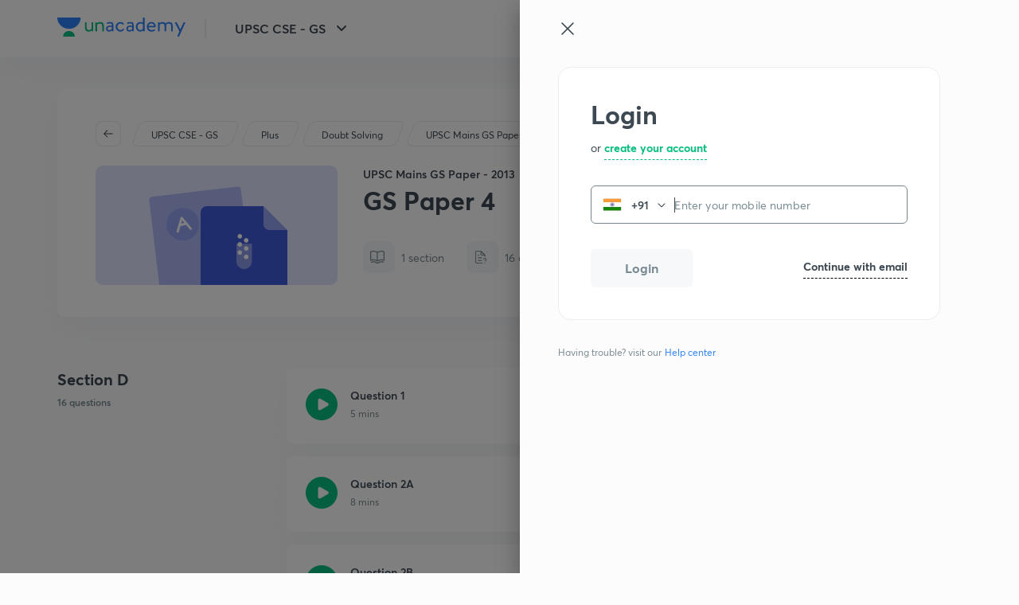

--- FILE ---
content_type: image/svg+xml
request_url: https://static.uacdn.net/production/_next/static/images/notes.svg
body_size: 659
content:
<svg width="16" height="16" viewBox="0 0 16 16" fill="none" xmlns="http://www.w3.org/2000/svg">
<path fill-rule="evenodd" clip-rule="evenodd" d="M7.73453 12.4241C7.81984 12.4753 7.91104 12.4979 7.99967 12.4968C8.08831 12.4979 8.17951 12.4753 8.26482 12.4241L9.02167 11.97C10.506 11.0794 12.3213 10.9339 13.9285 11.5768C14.5214 11.814 15.1663 11.3773 15.1663 10.7388V2.9662C15.1663 2.5809 14.9318 2.23442 14.574 2.09132C12.504 1.2633 10.1658 1.45065 8.25403 2.59773L7.99967 2.75034L7.74532 2.59773C5.83352 1.45065 3.49539 1.2633 1.42533 2.09132C1.06759 2.23442 0.833008 2.5809 0.833008 2.9662V10.7388C0.833008 11.3773 1.47794 11.814 2.07082 11.5768C3.67802 10.9339 5.49335 11.0794 6.97768 11.97L7.73453 12.4241ZM1.83301 3.00542V10.5966C3.69687 9.89792 5.78087 10.0857 7.49218 11.1125L7.49967 11.117V3.61653L7.23082 3.45522C5.59817 2.47563 3.6039 2.31007 1.83301 3.00542ZM8.50717 11.1125L8.49967 11.117V3.61653L8.76852 3.45522C10.4012 2.47563 12.3955 2.31007 14.1663 3.00542V10.5966C12.3025 9.89792 10.2185 10.0857 8.50717 11.1125Z" fill="#7A8B94"/>
<path d="M6.18311 12.6949C4.83388 11.9079 3.16547 11.9079 1.81623 12.6949L1.74774 12.7349C1.50921 12.874 1.42864 13.1802 1.56779 13.4187C1.70693 13.6572 2.01308 13.7378 2.25161 13.5987L2.3201 13.5587C3.35798 12.9533 4.64137 12.9533 5.67924 13.5587L6.40408 13.9815C7.39006 14.5567 8.60928 14.5567 9.59527 13.9815L10.3201 13.5587C11.358 12.9533 12.6414 12.9533 13.6792 13.5587L13.7477 13.5987C13.9863 13.7378 14.2924 13.6572 14.4316 13.4187C14.5707 13.1802 14.4901 12.874 14.2516 12.7349L14.1831 12.6949C12.8339 11.9079 11.1655 11.9079 9.81623 12.6949L9.0914 13.1178C8.41678 13.5113 7.58257 13.5113 6.90795 13.1178L6.18311 12.6949Z" fill="#7A8B94"/>
</svg>


--- FILE ---
content_type: application/javascript
request_url: https://static.uacdn.net/production/_next/static/chunks/80150.8aee63346e582441.js
body_size: 5287
content:
"use strict";(self.webpackChunk_N_E=self.webpackChunk_N_E||[]).push([[80150,71521,40326],{86616:function(e,t,r){var l=r(16829),n=r(45697),o=r.n(n),i=r(44748),a=r(46829);let d=(0,l.default)("h2",{target:"e1ty00a50",label:"H2"})("font-weight:",a.F3.Pl,";font-size:",a.F3.H2,";line-height:",a.F3.MA,";color:",e=>{let{color:t}=e;return t},";margin:",a.t8.SPACING_0B,";@media only screen and (max-width:",a.AV.tablet,"){font-size:24px;}@media only screen and (max-width:",a.AV.mobile,"){font-size:22px;}",e=>{let{lineClamp:t}=e;return t?i.Z.lineClampStyle(t):null});t.Z=d,d.propTypes={color:o().string,lineClamp:o().number},d.defaultProps={color:"var(--color-text-primary)",lineClamp:null}},40133:function(e,t,r){var l=r(16829),n=r(45697),o=r.n(n),i=r(44748),a=r(46829);let d=(0,l.default)("h6",{target:"evqgxxe0",label:"H6"})("font-weight:",a.F3.rX,";font-size:",a.F3.H6,";line-height:",a.F3.rm,";margin:",a.t8.SPACING_0B,";color:",e=>{let{color:t}=e;return t},";@media only screen and (max-width:",a.AV.tablet,"){font-size:12px;}",e=>{let{lineClamp:t}=e;return t?i.Z.lineClampStyle(t):null});t.Z=d,d.propTypes={color:o().string,lineClamp:o().number},d.defaultProps={color:"var(--color-text-primary)",lineClamp:null}},89048:function(e,t,r){var l=r(35944),n=r(41664),o=r.n(n),i=r(45697),a=r.n(i),d=r(67294),u=r(16829),c=r(46829);let p=(0,u.default)(o(),{target:"e1l00lnb0",label:"Link"})("color:var(--color-text-primary);line-height:",c.F3.rm,";font-size:",c.F3.P2,";font-weight:",c.F3.iD,";",e=>{let{$anchorStyle:t}=e;return t}),s=(0,u.default)("div",{target:"e1l00lnb1",label:"StyledDiv"})("color:var(--color-text-primary);line-height:",c.F3.rm,";font-size:",c.F3.P2,";font-weight:",c.F3.iD,";cursor:pointer;",e=>{let{$anchorStyle:t}=e;return t}),h=(0,d.forwardRef)((e,t)=>{let{href:r,className:n,shallow:o,prefetch:i,children:a,onClick:d,as:u,newTab:c,anchorStyle:h,disabled:g,role:f,"data-id":m}=e;if(g){let b=e=>{e.preventDefault(),d(e)};return(0,l.tZ)(s,{onClick:b,$anchorStyle:h,className:n,role:f,ref:t,"data-id":m,children:a})}return(0,l.tZ)(p,{passHref:!0,scroll:!0,shallow:o,prefetch:i,ref:t,href:r,as:u,$anchorStyle:h,className:n,onClick:d,target:c?"_blank":null,role:f,"data-id":m,children:a})});h.displayName="Link",h.propTypes={href:a().oneOfType([a().string,a().objectOf(a().any)]),children:a().node,className:a().string,shallow:a().bool,prefetch:a().bool,onClick:a().func,as:a().string,newTab:a().bool,anchorStyle:a().oneOfType([a().string,a().objectOf(a().any)]),disabled:a().bool,role:a().string,"data-id":a().string},h.defaultProps={className:"",shallow:!1,prefetch:!1,onClick:()=>{},as:"",href:"",newTab:!1,anchorStyle:"",disabled:!1,role:"","data-id":void 0,children:null},t.Z=h},89228:function(e,t,r){r.r(t);var l=r(35944),n=r(21322),o=r(16829),i=r(70917),a=r(45697),d=r.n(a),u=r(94462);let c=e=>(0,i.keyframes)("0%{max-height:0px;}50%{max-height:",e||"276px",";padding-bottom:20px;}100%{padding-bottom:0px;}","keyFrameOpen"),p=e=>(0,i.keyframes)("0%{padding-bottom:20px;max-height:",e||"276px",";}100%{padding-bottom:0px;max-height:0px;}","keyFrameClose"),s=e=>(0,i.css)(c(e)," 300ms ease-in 0s","animationOpen"),h=e=>(0,i.css)(p(e)," 300ms ease-out 0s","animationClose"),g=(0,o.default)(n.Z,{target:"elxihdt0",label:"StyledMenu"})("&.MuiPopover-root .MuiPaper-root{width:",e=>{let{width:t}=e;return t},";border:",e=>{let{$noBorder:t}=e;return t?"none":"1px solid var(--color-shadow)"},";border-radius:8px;margin-top:10px;background-color:var(--color-base-1);box-shadow:",(0,u.Z)(),";transform:none !important;opacity:1 !important;animation:",e=>{let{open:t,height:r}=e;return t?s(r):h(r)},";max-height:",e=>{let{height:t}=e;return t},";-ms-overflow-style:none;/* Internet Explorer 10+ */\n    scrollbar-width:none;/* Firefox */\n    /* Chrome and IOS Safari */::-webkit-scrollbar{width:0px;background:transparent;}}&.MuiPopover-root .MuiMenu-list{padding-top:",e=>{let{$noPadding:t}=e;return t?"0px":"8px"},";padding-bottom:",e=>{let{$noPadding:t}=e;return t?"0px":"8px"},";}"),f=e=>{let{children:t,anchorEl:r,onClose:n,position:o,width:i,height:a,noPadding:d,noBorder:u,anchorOrigin:c,transformOrigin:p,className:s,disablePortal:h}=e;return(0,l.tZ)(g,{className:s,anchorEl:r,open:Boolean(r),onClose:n,elevation:0,getContentAnchorEl:null,anchorOrigin:c||{vertical:"bottom",horizontal:o},transformOrigin:p||{vertical:"top",horizontal:o},variant:"menu",transitionDuration:200,width:i,height:a,$noPadding:d,$noBorder:u,disablePortal:h,children:t})};f.propTypes={children:d().node.isRequired,onClose:d().func.isRequired,anchorOrigin:d().objectOf(d().any),transformOrigin:d().objectOf(d().any),position:d().oneOf(["left","center","right"]),width:d().string,height:d().string,noPadding:d().bool,noBorder:d().bool,anchorEl:d().oneOf([null,d().node]),className:d().string,disablePortal:d().bool},f.defaultProps={anchorOrigin:null,transformOrigin:null,position:"left",width:"auto",height:"276px",noPadding:!1,noBorder:!1,anchorEl:null,className:"",disablePortal:!1},t.default=f},71521:function(e,t,r){var l=r(35944),n=r(74061),o=r(16829),i=r(45697),a=r.n(i),d=r(67294),u=r(46829);let c=(0,o.default)("p",{target:"ena7kom0",label:"StyledP2"})("font-weight:",u.F3.rX,";font-size:",u.F3.P2,";line-height:",u.F3.rm,";color:",e=>{let{color:t}=e;return t},";margin-top:",u.t8.SPACING_2B,";@media only screen and (max-width:",u.AV.mobile,"){font-size:10px;}"),p=(0,o.default)(n.Z,{target:"ena7kom1",label:"StyledTextField"})("&.MuiOutlinedInput-root{border-style:solid;border-width:1px;border-color:var(--color-divider);border-radius:",u.t8.SPACING_6,";transition:border-color 400ms ease-in-out;",e=>{let{$width:t}=e;if(t)return"width: ".concat(t,";")},"    .MuiOutlinedInput-input{padding:",u.t8.SPACING_4B," ",u.t8.SPACING_6B,";::-webkit-input-placeholder,::-moz-placeholder,::placeholder{color:var(--color-text-secondary);opacity:1;}}}&.MuiOutlinedInput-multiline{padding:0px;}&.MuiOutlinedInput-adornedEnd{padding-right:30px;}&.MuiOutlinedInput-root .MuiOutlinedInput-notchedOutline{display:none;pointer-events:none;}&:hover.MuiOutlinedInput-root:not(.Mui-disabled):not(.Mui-focused){border-color:var(--color-text-primary);}&.MuiOutlinedInput-root.Mui-focused{border-color:var(--color-text-primary);border-width:",u.UK,";}&.MuiOutlinedInput-root.MuiOutlinedInput-colorSecondary{border-color:var(--color-i-green);}&.MuiOutlinedInput-root.Mui-error{border-color:var(--color-i-red);}//make error style as priority\n  &&{&:hover.MuiOutlinedInput-root.Mui-error{border-color:var(--color-i-red);}}&.MuiOutlinedInput-root .MuiOutlinedInput-input.Mui-disabled{background:",e=>{let{$disabledColor:t}=e;return t},";}"),s=(0,d.forwardRef)((e,t)=>{let{width:r,helperText:n,helperTextColor:o,enterCallback:i,disabledColor:a,...d}=e,u=e=>{e&&13===e.keyCode&&(e.preventDefault(),i())};return(0,l.BX)(l.HY,{children:[(0,l.tZ)(p,{inputRef:t,variant:"determinate",$width:r,$disabledColor:a,onKeyUp:i?u:null,...d}),n&&""!==n?(0,l.tZ)(c,{color:o,children:n}):null]})});s.displayName="TextField",s.propTypes={width:a().string,helperText:a().string,helperTextColor:a().string,enterCallback:a().func,disabledColor:a().string,className:a().string},s.defaultProps={width:"",helperText:"",helperTextColor:"var(--color-i-red)",enterCallback:null,disabledColor:"var(--color-divider)",className:""},t.Z=s},14872:function(e,t,r){var l=r(35944),n=r(67294),o=r(16829),i=r(89048),a=r(13433),d=r(46829);let u=(0,o.default)("li",{target:"e10ouzx60",label:"StyledItem"})("display:flex;align-items:center;padding:",d.t8.SPACING_2B," ",d.t8.SPACING_3B,";cursor:pointer;"),c=(0,o.default)("li",{target:"e10ouzx61",label:"LinkedLi"})("cursor:pointer;"),p=(0,o.default)("img",{target:"e10ouzx62",label:"GoalImage"})("height:",d.t8.SPACING_8B,";width:",d.t8.SPACING_8B,";margin-right:",d.t8.SPACING_4B,";"),s=(0,o.default)("span",{target:"e10ouzx63",label:"Label"})("font-size:14px;line-height:150%;color:",e=>{let{selected:t}=e;return t?"var(--color-i-green)":"var(--color-text-primary)"},";color:",e=>{let{color:t,selected:r}=e;return r&&t},";flex-grow:1;display:block;font-weight:",e=>{let{selected:t}=e;return t?"bold":"initial"},";"),h=(e,t,r,n,o,d,h,g)=>{let{icon:f,name:m,as:b,href:x,label:y,name:v,display_name:C}=r||{},Z=(0,l.tZ)(p,{src:f,alt:m});return t?(0,l.tZ)(c,{onClick:o,ref:h,children:(0,l.BX)(i.Z,{anchorStyle:"display: flex; align-items: center; padding: 8px 16px;",as:b,href:x,children:[g&&Z,(0,l.tZ)(s,{selected:e,color:d,children:r.label||r.name||r.display_name}),e&&n&&(0,l.tZ)(a.Z,{size:"24px",color:"var(--color-i-green)"})]})}):(0,l.BX)(u,{ref:h,onClick:o,children:[g&&Z,(0,l.tZ)(s,{selected:e,color:d,children:y||v||C||"No preference"}),e&&n&&(0,l.tZ)(a.Z,{size:"24px",color:"var(--color-i-green)"})]})},g=(e,t)=>{let{option:r,selected:l,onClick:n,displayCheck:o,links:i,color:a,showIcon:d}=e,u=()=>n(r);return h(l,i,r,o,u,a,t,d)};t.Z=(0,n.forwardRef)(g)},65640:function(e,t,r){var l=r(35944),n=r(45697),o=r.n(n),i=r(89048),a=r(46829);let d=e=>"\n  display: inline-block;\n  border-bottom-width: ".concat(a.UK,";\n  border-top-width: 0;\n  border-left-width: 0;\n  border-right-width: 0;\n  border-style: ").concat(a.wF,";\n  border-color: ").concat(e,";\n  padding-bottom: ").concat(a.t8.SPACING_1B,";\n  cursor: pointer;\n  @media(max-width:70.95em){\n    padding-bottom:8px;\n  }\n  "),u=e=>{let{href:t,as:r,color:n,onClick:o,disabled:a,className:u,children:c}=e;return(0,l.tZ)(i.Z,{anchorStyle:d(n),href:t,as:r,onClick:o,disabled:a,className:u,children:c})};t.Z=u,u.propTypes={href:o().string.isRequired,as:o().string,onClick:o().func,disabled:o().bool,color:o().string,className:o().string,children:o().node},u.defaultProps={as:null,onClick:null,disabled:!1,color:"BLACK",className:"",children:null}},13830:function(e,t,r){r.d(t,{Ep:function(){return s},Gd:function(){return f},TX:function(){return m},W4:function(){return h},Z_:function(){return g},c_:function(){return b},fk:function(){return p},h4:function(){return u},lF:function(){return c}});var l=r(16829),n=r(71521),o=r(50298),i=r(46829),a=r(86616),d=r(65640);let u=(0,l.default)(a.Z,{target:"e52pvpx0",label:"Header"})(i.cy.uptoMobile,"{font-size:",i.F3.ln,";}"),c=(0,l.default)(n.Z,{target:"e52pvpx1",label:"DisabledTextField"})("background:var(--color-divider);&.MuiInputBase-root.Mui-disabled input{color:var(--color-text-secondary);}"),p=(0,l.default)("div",{target:"e52pvpx2",label:"EditDiv"})("position:relative;"),s=(0,l.default)(o.Z,{target:"e52pvpx3",label:"VerifyButton"})("width:150px;"),h=(0,l.default)("div",{target:"e52pvpx4",label:"ButtonWrapper"})("display:flex;justify-content:space-between;align-items:center;position:relative;margin-top:",i.t8.SPACING_8B,";"),g=(0,l.default)("div",{target:"e52pvpx5",label:"DropdownWrapper"})("display:grid;grid-template-columns:repeat(10,1fr);grid-column-gap:",i.t8.SPACING_4B,";margin-top:",i.t8.SPACING_4B,";& button{border-color:var(--color-divider);}",i.cy.uptoMobile,"{grid-template-columns:repeat(10,1fr);grid-column-gap:0px;}"),f=(0,l.default)(d.Z,{target:"e52pvpx6",label:"StyledUnderlineLink"})("border-bottom-width:0;padding-bottom:0;"),m=(0,l.default)(o.Z,{target:"e52pvpx7",label:"LoginButton"})(i.cy.uptoMobile,"{width:110px;}"),b=(0,l.default)("div",{target:"e52pvpx8",label:"FlexDiv"})("display:flex;margin-top:",i.t8.SPACING_3B,";margin-bottom:",i.t8.SPACING_8B,";",i.cy.uptoMobile,"{margin:",i.t8.SPACING_4B," 0;}")},23303:function(e,t,r){var l=r(35944),n=r(30560),o=r(7397),i=r(34973),a=r(1734);let d=e=>{let{disabled:t=!1,allowAllCountries:r=!1}=e,d=(0,n.Z)(),{countries:u,changeCountry:c,country:p}=(0,i.g)();return(0,l.tZ)(o.Z,{children:(0,l.tZ)(a.Z,{changeCountry:c,country:p,countries:r?d:u,disabled:t})})};t.Z=d},1734:function(e,t,r){var l=r(35944),n=r(67294),o=r(16829),i=r(45697),a=r.n(i),d=r(14872),u=r(40326),c=r(86e3),p=r(89228),s=r(46829);let h=(0,o.default)(c.Z,{target:"e1outat50",label:"BoldP1"})("padding:0 ",s.t8.SPACING_2B," 0 ",s.t8.SPACING_3B,";font-weight:",s.F3.rX,";"),g=(0,o.default)("div",{target:"e1outat51",label:"StyledSelectedMenu"})("display:flex;align-items:center;justify-content:center;",e=>{let{$disabled:t}=e;return t?"":"cursor: pointer;"},"  margin-right:",s.t8.SPACING_2B,";@media only screen and (max-width:",s.AV.mobile,"){margin-right:0px;}"),f=(0,o.default)("img",{target:"e1outat52",label:"StyledImg"})("width:",s.t8.SPACING_6B,";"),m=(0,o.default)(u.default,{target:"e1outat53",label:"StyledArrowDown"})("transition:transform 400ms ease-in-out;transform:",e=>{let{open:t}=e;return t?"rotate(180deg)":"rotate(0deg)"},";margin-top:2px;"),b=e=>(null==e?void 0:e.length)?e.map(e=>({label:e.name,value:e.code,icon:e.flagIconUrl})):[],x=e=>{let{changeCountry:t,country:r,countries:o,disabled:i}=e,[a,u]=(0,n.useState)(null),c=e=>{i||u(e.currentTarget)},s=()=>u(null),x=e=>{t(e),s()};return r?(0,l.BX)(l.HY,{children:[(0,l.BX)(g,{onClick:c,children:[(0,l.tZ)(f,{src:r.flagIconUrl||r.flag_icon_url,alt:r.name}),(0,l.tZ)(h,{children:"+".concat(r.phoneCode||r.phone_code)}),i?null:(0,l.tZ)(m,{open:a,size:"16px"})]}),(0,l.tZ)(p.default,{anchorEl:a,onClose:s,disablePortal:!0,children:b(o).map(e=>(0,l.tZ)(d.Z,{displayCheck:!0,selected:(null==r?void 0:r.code)===e.value,option:e,onClick:x},e.value))})]}):null};t.Z=(0,n.memo)(x),x.propTypes={country:a().objectOf(a().any).isRequired,countries:a().arrayOf(a().any).isRequired,changeCountry:a().func.isRequired,disabled:a().bool},x.defaultProps={disabled:!1}},80150:function(e,t,r){r.r(t);var l=r(35944),n=r(67294),o=r(16829),i=r(65640),a=r(40133),d=r(86e3),u=r(71521),c=r(50298),p=r(46829),s=r(59937),h=r(67366),g=r(85329),f=r(53424),m=r(34973),b=r(23303),x=r(13830);let y=(0,o.default)(u.Z,{target:"e1l7v5xe0",label:"InputField"})("&.MuiOutlinedInput-root{height:48px;& > .MuiInputAdornment-root{margin-right:0px;}.MuiOutlinedInput-input{margin-right:0px;padding:12px 0px;font-size:",p.F3.HC,";",p.cy.uptoMobile,"{font-size:",p.F3.HC,";}color:var(--color-text-primary);}}"),v=(0,o.default)(d.Z,{target:"e1l7v5xe1",label:"StyledP1"})("margin-right:",p.t8.SPACING_1B,";"),C=(0,o.default)(a.Z,{target:"e1l7v5xe2",label:"StyledH6"})("font-weight:",p.F3.Pl,";"),Z=()=>{let{shouldShowCustomHeader:e}=(0,f.Z)(),{logSignUpSteps:t,accountType:r,changeAccountType:n,changeLoginType:o,country:a,mobileNumber:d,setMobileNumber:u,numberStepErrorMsg:p,sourceType:Z,isTTU:w,submitNumber:P,isOutsideIndiaSignup:I}=(0,m.g)(),S=(0,h.Z)({}),N=e=>{let t=e.target.value.replace(/ /g,"");(t.match(/^\d+$/)||""===t)&&((null==a?void 0:a.code)==="IN"&&t.length>10||u(t))},k=()=>(null==d||!d.match(/^\d+$/)||(null==a?void 0:a.code)!=="IN"||10===d.length)&&""!==d,M=e=>{e.preventDefault(),n()},_=e=>{s.EX.track(g.HY,{...S,curtain_type:"side-curtain"}),e.preventDefault(),o()},O=()=>{k()&&P()},B=r===g.ZP.ACCOUNT_TYPE_LOGIN;return(0,l.BX)(l.HY,{children:["marketing"!==Z&&!w&&!e&&(0,l.BX)(l.HY,{children:[(0,l.tZ)(x.h4,{children:B?"Login":"Join Unacademy"}),(0,l.BX)(x.c_,{children:[(0,l.tZ)(v,{children:"or"}),(0,l.tZ)(i.Z,{color:"var(--color-i-green)",onClick:M,href:"#",children:(0,l.tZ)(C,{color:"var(--color-i-green)",children:B?"create your account":"login to your account"})})]})]}),(0,l.tZ)(x.fk,{children:(0,l.tZ)(y,{fullWidth:!0,startAdornment:(0,l.tZ)(b.Z,{}),placeholder:"Enter your mobile number",onChange:N,value:d,inputProps:{type:"tel",maxLength:15,minLength:3,required:!0},type:"tel",autoFocus:!w,error:""!==p,helperText:p,enterCallback:O,onFocus:null==t?void 0:t(g.ZP.SEGMENT_SIGNUP_FIELD_NAMES.PHONE_NUMBER)})}),(0,l.BX)(x.W4,{children:[(0,l.tZ)(c.Z,{variant:k()?"filled":"disabled",label:B&&!w?"Login":"Continue",onClick:O,form:"enter_number",grid:3}),I||B&&"marketing"!==Z&&!w&&!e?(0,l.tZ)(i.Z,{onClick:_,href:"#",children:(0,l.tZ)(C,{children:"Continue with email"})}):null]})]})};t.default=(0,n.memo)(Z),Z.propTypes={},Z.defaultProps={}},53424:function(e,t,r){var l=r(11163),n=r(67294),o=r(85329);let i=()=>{let e=(0,l.useRouter)();return(0,n.useMemo)(()=>({shouldShowCustomHeader:e.query.is_iframe_login&&e.query.source===o.hC&&e.query.text,customHeaderText:e.query.text,customSubText:e.query.subText||o.ZP.LOGIN_PROMOTION_MESSAGE}),[e])};t.Z=i},13433:function(e,t,r){var l=r(35944),n=r(45896);let o=e=>(0,l.tZ)(n.Z,{...e,path:"M32.767 56.1c-0.003 0-0.008 0-0.012 0-0.687 0-1.308-0.28-1.755-0.733l-12.767-12.767c-0.416-0.445-0.671-1.045-0.671-1.704 0-1.381 1.119-2.5 2.5-2.5 0.659 0 1.259 0.255 1.706 0.672l-0.001-0.001 11 10.933 25.467-25.433c0.449-0.46 1.074-0.745 1.767-0.745s1.318 0.285 1.766 0.745l0 0.001c0.452 0.452 0.731 1.077 0.731 1.767s-0.279 1.314-0.731 1.767v0l-27.233 27.2c-0.434 0.49-1.064 0.798-1.766 0.8h-0z"});t.Z=o},40326:function(e,t,r){r.r(t);var l=r(35944),n=r(45896);let o=e=>(0,l.tZ)(n.Z,{...e,path:"M39.8 52.033c-0.003 0-0.008 0-0.012 0-0.687 0-1.308-0.28-1.755-0.733l-20-20c-0.49-0.458-0.796-1.108-0.796-1.829 0-1.381 1.119-2.5 2.5-2.5 0.721 0 1.371 0.306 1.828 0.794l0.001 0.001 18.233 18.233 18.233-18.233c0.445-0.416 1.045-0.671 1.704-0.671 1.381 0 2.5 1.119 2.5 2.5 0 0.659-0.255 1.259-0.672 1.706l0.001-0.001-20 20c-0.447 0.453-1.068 0.733-1.755 0.733-0.004 0-0.008 0-0.012 0h0.001z"});t.default=o}}]);
//# sourceMappingURL=80150.8aee63346e582441.js.map

--- FILE ---
content_type: application/javascript
request_url: https://static.uacdn.net/production/_next/static/chunks/pages/goal/%5BgoalSlug%5D/%5BgoalUID%5D/doubts-and-solutions/%5BcatalogSlug%5D/%5BcatalogUID%5D/%5BcatalogEntitySlug%5D/%5BcatalogEntityUID%5D-410180efffaef600.js
body_size: 9134
content:
(self.webpackChunk_N_E=self.webpackChunk_N_E||[]).push([[80414],{39554:function(t,e,a){(window.__NEXT_P=window.__NEXT_P||[]).push(["/goal/[goalSlug]/[goalUID]/doubts-and-solutions/[catalogSlug]/[catalogUID]/[catalogEntitySlug]/[catalogEntityUID]",function(){return a(82095)}])},76389:function(t,e,a){"use strict";var l=a(51513),r=a(67294);let o=function(){let t=arguments.length>0&&void 0!==arguments[0]?arguments[0]:{};return{unLiveURL:null==t?void 0:t.unliveUrl,subjectiveTestEvalURL:null==t?void 0:t.subjectiveTestSeriesUrl,liveMentoringUrl:null==t?void 0:t.liveRoom1On1Url,liveRoomRecordingUrl:null==t?void 0:t.liveRoomRecordingUrl,doubtsBrowseUrl:null==t?void 0:t.doubtBrowseUrl,lmpAddToCanvas:null==t?void 0:t.lmpAddToCanvasEnable,lmpWebUrl:null==t?void 0:t.lmpWebUrl,educatorDriveUrl:null==t?void 0:t.educatorDriveUrl}},n=t=>{let{data:e,...a}=(0,l.Z)("v1/constants/extras/"),n=(0,r.useMemo)(()=>e?o(e):{},[e]);return"function"==typeof t?t(n):{urls:n,...a}};e.Z=n},28638:function(t,e,a){"use strict";a.d(e,{DL:function(){return n},Rb:function(){return s},jk:function(){return i},lQ:function(){return r},vN:function(){return o},yB:function(){return l}});let l=t=>t.liveMentoringUrl,r=t=>t.unLiveURL,o=t=>t.lmpWebUrl,n=t=>t.doubtsBrowseUrl,i=t=>t.subjectiveTestEvalURL,s=t=>t.lmpAddToCanvas},65715:function(t,e,a){"use strict";a.r(e);var l=a(35944),r=a(16829),o=a(45697),n=a.n(o),i=a(95477);let s=(0,r.default)(i.Z,{target:"e1622i1o0",label:"StyledCircularProgress"})("color:",t=>{let{$customColor:e}=t;return e},";"),u=t=>{let{color:e,size:a,className:r}=t;return(0,l.tZ)(s,{$customColor:e,size:a,className:r})};e.default=u,u.propTypes={color:n().string,size:n().number,className:n().string},u.defaultProps={color:"var(--color-i-green)",size:40,className:""}},86616:function(t,e,a){"use strict";var l=a(16829),r=a(45697),o=a.n(r),n=a(44748),i=a(46829);let s=(0,l.default)("h2",{target:"e1ty00a50",label:"H2"})("font-weight:",i.F3.Pl,";font-size:",i.F3.H2,";line-height:",i.F3.MA,";color:",t=>{let{color:e}=t;return e},";margin:",i.t8.SPACING_0B,";@media only screen and (max-width:",i.AV.tablet,"){font-size:24px;}@media only screen and (max-width:",i.AV.mobile,"){font-size:22px;}",t=>{let{lineClamp:e}=t;return e?n.Z.lineClampStyle(e):null});e.Z=s,s.propTypes={color:o().string,lineClamp:o().number},s.defaultProps={color:"var(--color-text-primary)",lineClamp:null}},60175:function(t,e,a){"use strict";var l=a(16829),r=a(45697),o=a.n(r),n=a(44748),i=a(46829);let s=(0,l.default)("h3",{target:"e1121ic30",label:"H3"})("font-weight:",i.F3.Pl,";font-size:",i.F3.H3,";line-height:",i.F3.MA,";color:",t=>{let{color:e}=t;return e},";margin:",i.t8.SPACING_0B,";@media only screen and (max-width:",i.AV.tablet,"){font-size:24px;}@media only screen and (max-width:",i.AV.mobile,"){font-size:22px;}",t=>{let{lineClamp:e}=t;return e?n.Z.lineClampStyle(e):null});e.Z=s,s.propTypes={color:o().string,lineClamp:o().number},s.defaultProps={color:"var(--color-text-primary)",lineClamp:null}},81080:function(t,e,a){"use strict";var l=a(16829),r=a(45697),o=a.n(r),n=a(44748),i=a(46829);let s=(0,l.default)("h4",{target:"e1nt2v9v0",label:"H4"})("font-weight:",i.F3.Pl,";font-size:",i.F3.H4,";line-height:",i.F3.rm,";color:",t=>{let{color:e}=t;return e},";margin:",i.t8.SPACING_0B,";@media only screen and (max-width:",i.AV.tablet,"){font-size:16px;line-height:100%;}",t=>{let{lineClamp:e}=t;return e?n.Z.lineClampStyle(e):null});e.Z=s,s.propTypes={color:o().string,lineClamp:o().number},s.defaultProps={color:"var(--color-text-primary)",lineClamp:null}},80610:function(t,e,a){"use strict";var l=a(16829),r=a(79895),o=a(94462),n=a(46829);let i=(0,l.default)(r.Z,{target:"e1unp57s0",label:"Paper"})("padding:",t=>{let{padding:e}=t;return e||n.t8.SPACING_12B},";background-color:",t=>{let{bgColor:e}=t;return e||"var(--color-base-1)"},";box-shadow:",(0,o.Z)(),";grid-column:",t=>{let{gridColumn:e}=t;return e},";border-radius:8px;");e.Z=i},91952:function(t,e,a){"use strict";a.r(e);var l=a(35944),r=a(67294),o=a(45697),n=a.n(o),i=a(16829),s=a(86e3),u=a(60175),d=a(50298),c=a(30351),g=a(46829),m=a(21797);let p=(0,i.default)("div",{target:"ewg1k1m0",label:"Empty"})("grid-column:",t=>{let{$gridColumn:e}=t;return e},";text-align:center;margin-top:",t=>{let{$marginTop:e}=t;return e},";",t=>{let{$rawStyles:e}=t;return e},"  display:flex;flex-direction:column;align-items:center;@media only screen and (max-width:",g.AV.mobile,"){grid-column:span 10;margin-top:",g.t8.SPACING_10B,";}"),f=(0,i.default)(u.Z,{target:"ewg1k1m1",label:"NoDataTitle"})("margin-top:",g.t8.SPACING_6B,";margin-bottom:",g.t8.SPACING_2B,";@media only screen and (max-width:",g.AV.mobile,"){margin-top:",g.t8.SPACING_2B,";font-size:16px;}"),v=(0,i.default)(s.Z,{target:"ewg1k1m2",label:"DescriptionP1"})("margin-bottom:",g.t8.SPACING_4B,";@media only screen and (max-width:",g.AV.mobile,"){color:var(--color-text-primary);}"),h=(0,i.default)("img",{target:"ewg1k1m3",label:"EmptyImage"})("user-drag:none;user-select:none;@media only screen and (max-width:",g.AV.mobile,"){width:160px;height:160px;object-fit:cover;}"),y=t=>{let{imgSrc:e,title:a,description:r,gridColumn:o,marginTop:n,rawStyles:i,className:s,isCTAPresent:u,handleCTA:c,variantCTA:y,labelCTA:b}=t;return(0,l.BX)(p,{$gridColumn:o,$marginTop:n,$rawStyles:i,className:s,children:[e?(0,l.tZ)(h,{src:e,alt:"No data"}):(0,l.tZ)(m.ZP,{height:g.t8.SPACING_30B,width:g.t8.SPACING_30B}),(0,l.tZ)(f,{color:"var(--color-text-primary)",children:a}),(0,l.tZ)(v,{color:"var(--color-text-secondary)",children:r}),(()=>{if(u)return(0,l.tZ)(d.Z,{grid:3,variant:y,label:b,onClick:c,color:"blue"})})()]})};y.propTypes={imgSrc:n().string,title:n().string.isRequired,description:n().string,gridColumn:n().string,marginTop:n().string,rawStyles:n().string,className:n().string,isCTAPresent:n().bool,handleCTA:n().func,variantCTA:n().string,labelCTA:n().string},y.defaultProps={imgSrc:(0,c.gJ)("empty.svg"),gridColumn:"7/14",marginTop:g.t8.SPACING_21B,rawStyles:"",className:"",isCTAPresent:!1,handleCTA:()=>{},variantCTA:"",labelCTA:"",description:""},e.default=(0,r.memo)(y)},15028:function(t,e,a){"use strict";a.r(e),a.d(e,{default:function(){return p}});var l=a(35944),r=a(45697),o=a.n(r),n=a(16829),i=a(67294),s=a(65715),u=a(81270),d=a(46829),c=a(68418);let g=(0,n.default)("div",{target:"ecbt2ti0",label:"ProgressWrapper"})("grid-column:",t=>{let{gridColumn:e}=t;return e},";width:484px;margin:auto;height:120px;display:flex;justify-content:center;align-items:center;@media only screen and (max-width:",d.AV.mobile,"){width:100%;grid-column:span 10;}"),m=t=>{var e;let{data:a,_renderItem:r,loadMore:o,scrollElement:n,loaderType:d,rowItems:m,gridColumn:p,dataKey:f,loaderColor:v,RenderItem:h,getItemKey:y,extraProps:b}=t,[C,S]=(0,u.Z)(function(){if(a&&!a.isFetching&&C){if(a.next){let t=o();t&&t.then(()=>{S(!1)})}else S(!1)}},n);if(i.useEffect(()=>{S(!1)},[f]),!a)return null;let I=a.isFetching&&"disabled"!==d;return(0,l.BX)(l.HY,{children:[null===(e=a.results)||void 0===e?void 0:e.map((t,e)=>h?(0,l.tZ)(h,{item:t,index:e,...b},y(t,e)):r(t,e)),I?"course"===d||"batchGroup"===d?(0,l.tZ)(c.Z,{number:m,gridColumn:p}):"progress"===d?(0,l.tZ)(g,{gridColumn:p,children:(0,l.tZ)(s.default,{color:v})}):void 0:null]})};m.propTypes={_renderItem:o().func,RenderItem:o().elementType,loadMore:o().func,data:o().objectOf(o().any).isRequired,scrollElement:o().objectOf(o().any),rowItems:o().number,loaderType:o().oneOf(["progress","course","disabled"]),gridColumn:o().string,dataKey:o().string,loaderColor:o().string,getItemKey:o().func,extraProps:o().objectOf(o().any)},m.defaultProps={loadMore:()=>null,scrollElement:null,loaderType:"progress",rowItems:3,gridColumn:"span 10",dataKey:"",loaderColor:"var(--color-i-green)",getItemKey:(t,e)=>e,extraProps:{},_renderItem:()=>{},RenderItem:null};var p=m},12747:function(t,e,a){"use strict";a.r(e);var l=a(35944),r=a(2185),o=a(57131),n=a(67113);let i=t=>{let{children:e,initialReduxState:a}=t,i=(0,o.b)(a);return(0,l.tZ)(n.ZP,{store:i,children:(0,l.tZ)(r.zt,{store:i,children:e})})};e.default=i},84627:function(t,e,a){"use strict";var l=a(35944),r=a(16829),o=a(45697),n=a.n(o),i=a(54283),s=a(46829),u=a(4451),d=a(87976),c=a(91159);let g=(0,r.default)("div",{target:"e1odgcz80",label:"TopBar"})("margin-bottom:",s.t8.SPACING_10B,";transition:all 300ms ease;"),m=t=>{var e;let{goalData:a,className:r,ctlgData:o,ctlgItemData:n,getTags:s,onBackClick:u}=t,m=(0,d.Z)(c.Yj),p=m.includes(null===(e=a.uid)||void 0===e?void 0:e.toUpperCase()),f={onBackClick:u,tags:s(a,o,n,p),useBackClick:!0};return(0,l.tZ)(g,{className:r,children:(0,l.tZ)(i.Z,{...f})})};e.Z=m,m.propTypes={goalData:n().objectOf(n().any),ctlgData:n().objectOf(n().any),ctlgItemData:n().objectOf(n().any),className:n().string,getTags:n().func.isRequired,onBackClick:n().func},m.defaultProps={goalData:{},className:"",ctlgData:{},ctlgItemData:{},onBackClick:u.Hm}},88710:function(t,e,a){"use strict";a.r(e),a.d(e,{getCatalogQuestionPageProps:function(){return A}});var l=a(7297),r=a(35944),o=a(16829),n=a(70917),i=a(45697),s=a.n(i),u=a(67294),d=a(46829),c=a(8077),g=a(22900),m=a(2185),p=a(28638),f=a(57207),v=a(91317),h=a(17960),y=a(36952),b=a(11163),C=a(67366),S=a(76389);function I(){let t=(0,l.Z)(["\n          bottom: ",";\n          animation: "," 300ms ease-in;\n          animation-fill-mode: forwards;\n        "]);return I=function(){return t},t}let w=(0,n.keyframes)("to{bottom:0;}","moveUp"),Z=(0,n.keyframes)("to{bottom:-100vh;}","moveDown"),x=(0,o.default)("div",{target:"e1cwmfpy0",label:"Wrapper"})("display:grid;grid-template-columns:repeat(24,1fr);grid-column-gap:",d.t8.SPACING_4B,";background-color:var(--color-base-0);position:fixed;height:100vh;width:100vw;left:0;z-index:5;",t=>{let{$animateOnMount:e,$showPlayer:a}=t;return e?(0,n.css)(I(),a?"-100vh;":"0;",a?w:Z):"bottom: 0;"}),D=(0,o.default)(g.Z,{target:"e1cwmfpy1",label:"StyledCanvas"})("grid-column:1/25;"),_=t=>{let{goal:e,catalogue:a,entity:l}=t;return{href:"/goal/[goalSlug]/[goalUID]/doubts-and-solutions/[catalogSlug]/[catalogUID]/[catalogEntitySlug]/[catalogEntityUID]",as:"/goal/".concat(e.slug,"/").concat(e.uid,"/doubts-and-solutions/").concat(a.slug,"/").concat(a.uid,"/").concat(l.slug,"/").concat(l.uid)}},T=t=>{let{catalogQuestionUID:e,useAsModal:a,onIframeClose:l,goalUID:o}=t,n=(0,S.Z)(p.DL),i=(0,m.v9)(t=>{let{learnerDoubtsAndSolutions:a}=t;return a.questionMetadata[e]}),s=(0,m.v9)(f.hP),d=(0,m.v9)(f.tY),c=(0,h.Z)(v.q1),[g,y]=(0,u.useState)(!0),I=(0,C.Z)({goalUID:o}),w=()=>{a?y(!1):l()},Z=(0,b.useRouter)(),T=t=>{if(t.data.closeIframe){let e=_(i);Z.push(e.href,e.as,{scroll:!a,shallow:a}),w()}},A=t=>{g||t.target!==t.currentTarget||l()};return(0,u.useEffect)(()=>{if(a){let t=()=>{let e=new URL("".concat(window.location.origin).concat(window.history.state.url));"/doubts-and-solutions/[catalogEntitySlug]/[catalogEntityUID]/[catalogQuestionUID]"!==e.pathname&&(w(),window.removeEventListener("popstate",t))};return window.addEventListener("popstate",t),()=>{window.removeEventListener("popstate",t)}}},[]),(0,r.tZ)(x,{$animateOnMount:a,$showPlayer:g,onAnimationEnd:A,children:(0,r.tZ)(D,{permissions:"autoplay; fullscreen;",recordingURL:n,liveClassData:{lessonData:{accessToken:s,data:i,replay:"true",role:"listener",showBackButton:!0,user_name:d},isDoubtsSolutions:!0,isDarkModeOn:c,apiHost:"https://unacademy.com/api/".slice(0,-1)},onMessage:T,additionalEvtData:{doubt_type:"Doubt Browse",feature_version:2,flow_type:"Non_Demo",...I}})})};T.pageInfo={name:"Doubts & Solutions - Solution",layoutOptions:{hideIntercom:!0,hideFreshbot:!0}},T.propTypes={catalogQuestionUID:s().string.isRequired,useAsModal:s().bool,onIframeClose:s().func},T.defaultProps={useAsModal:!1,onIframeClose:()=>{}},e.default=T;let A=async t=>{let{store:e,catalogQuestionUID:a,isServer:l,res:r}=t;e.getState().learnerDoubtsAndSolutions.questionMetadata[a]||await e.dispatch((0,c.HA)(a));let o=e.getState();if(!o.auth.isLoggedIn){let n=e.getState().learnerDoubtsAndSolutions.questionMetadata[a],i=_(n);return(0,y.i)(l,r,i.href,i.as)}return{catalogQuestionUID:a}}},22900:function(t,e,a){"use strict";var l=a(35944),r=a(45697),o=a.n(r),n=a(67294),i=a(16829),s=a(57274),u=a(17603),d=a(17960),c=a(91317);let g=(0,i.default)("iframe",{target:"e1wrusgi0",label:"Iframe"})("height:100vh;grid-column:11/25;"),m=t=>{let{setRoomUID:e,recordingURL:a,liveClassData:r,permissions:o,className:i,onReady:m,onMessage:p,setShowAddToCanvas:f,additionalEvtData:v}=t,h=(0,d.Z)(c.SD),[y,b]=(0,n.useState)(!1),{open:C}=(0,u.Ds)(),S=t=>{if(t.data.liveClassReady){var a,l;null===(a=document.getElementById("educatorCanvas"))||void 0===a||null===(l=a.contentWindow)||void 0===l||l.postMessage(r,"*"),m()}"SESSION_DISCONNECTED"===t.data.eventType&&f(!1),"SESSION_CONNECTED"===t.data.eventType&&f(!0),"START_RECORDING_SUCCESS"===t.data.eventType?e(null):"END_RECORDING_SUCCESS"===t.data.eventType?e(t.data.roomUid):"START_RECORDING_ERROR"===t.data.eventType&&C({message:t.data.errorDescription||"Active room already exists",type:"error"}),t.data.segmentEvents&&s.Z.sendEvent(t.data.eventData,v),t.data.setDarkModeOn&&h(t.data.setDarkModeOn.shouldSet),p(t)};return((0,n.useEffect)(()=>(y||b(!0),window.addEventListener("message",S),()=>{window.removeEventListener("message",S)}),[]),y)?(0,l.tZ)(g,{src:a,id:"educatorCanvas",webkitallowfullscreen:"true",allowFullScreen:!0,width:"100%",height:"100%",allow:o,frameBorder:"no",title:"Canvas",className:i}):null};e.Z=m,m.propTypes={setRoomUID:o().func,recordingURL:o().string.isRequired,liveClassData:o().objectOf(o().any),permissions:o().string,className:o().string,onReady:o().func,onMessage:o().func,setShowAddToCanvas:o().func,additionalEvtData:o().objectOf(o().any)},m.defaultProps={liveClassData:{},setRoomUID:()=>{},permissions:"camera; microphone;",className:"",onReady:()=>{},onMessage:()=>{},setShowAddToCanvas:()=>{},additionalEvtData:{}}},71019:function(t,e,a){"use strict";var l=a(35944),r=a(45896);let o=t=>(0,l.tZ)(r.Z,{...t,path:"M40 0c-7.911 0-15.645 2.346-22.223 6.741s-11.705 10.642-14.732 17.951c-3.028 7.309-3.82 15.352-2.276 23.111s5.353 14.887 10.947 20.481c5.594 5.594 12.721 9.404 20.481 10.947s15.802 0.751 23.111-2.276c7.309-3.028 13.556-8.155 17.951-14.733s6.741-14.311 6.741-22.223c-0.011-10.605-4.229-20.773-11.728-28.272s-17.667-11.717-28.272-11.728v0zM55.344 43.61l-18.174 10.461c-0.621 0.369-1.329 0.567-2.051 0.575-0.736-0-1.459-0.199-2.092-0.575-0.634-0.356-1.161-0.874-1.529-1.501s-0.562-1.341-0.564-2.068v-21.005c0.001-0.727 0.196-1.44 0.564-2.068s0.895-1.145 1.529-1.501c0.624-0.36 1.331-0.55 2.051-0.55s1.428 0.19 2.051 0.55l18.174 10.461c0.651 0.351 1.195 0.873 1.575 1.508s0.58 1.362 0.58 2.102-0.2 1.466-0.58 2.102c-0.379 0.635-0.923 1.157-1.575 1.508h0.041z"});e.Z=o},28514:function(t,e,a){"use strict";var l=a(35944);a(67294);var r=a(45697),o=a.n(r),n=a(16829),i=a(46829);let s=(0,n.default)("div",{target:"eq1k4de0",label:"StyledCarousel"})("display:grid;grid-template-columns:repeat(24,32px);grid-gap:",i.t8.SPACING_4B,";grid-column:span 18;@media only screen and (max-width:47.95em){grid-template-columns:repeat(10,1fr);grid-column:span 10;grid-column-gap:16px;grid-row-gap:16px;}"),u=t=>{let{number:e,children:a}=t;return(0,l.tZ)(s,{$number:e,children:a})};u.propTypes={number:(t,e,a)=>"number"!=typeof t[e]?Error("Invalid type of ".concat(e," supplied to ").concat(a," Validation failed.")):t[e]>3?Error("Expected max value for ".concat(e," is 3 but supplied greater value to ").concat(a," Validation failed.")):void 0,children:o().node.isRequired},u.defaultProps={number:3},e.Z=u},68418:function(t,e,a){"use strict";a.d(e,{Z:function(){return y}});var l=a(35944),r=a(45697),o=a.n(r),n=a(28514);a(67294);var i=a(16829),s=a(58365),u=a(94462),d=a(46829),c=a(91317),g=a(17960);let m=(0,i.default)("div",{target:"e1wi5id40",label:"StyledPlusCourseCard"})("background-color:var(--color-base-1);border-radius:",d.t8.SPACING_2B,";box-shadow:",(0,u.Z)(),";overflow:hidden;grid-column:span 6;@media only screen and (max-width:",d.AV.mobile,"){grid-column:span 11;}"),p=(0,i.default)(s.Z,{target:"e1wi5id41",label:"StyledSkeleton"})("@media only screen and (max-width:",d.AV.mobile,"){&.thumbnail{width:100% !important;}}",t=>{let{$isDarkModeOn:e}=t;return e&&"background-color: var(--color-base-1);"}),f=(0,i.default)("div",{target:"e1wi5id42",label:"StyledPlusCourseCardDetails"})("display:flex;flex-direction:column;justify-content:space-between;background-color:var(--color-base-1);text-align:left;padding:",d.t8.SPACING_4B,";"),v=t=>{let{className:e}=t,a=(0,g.Z)(c.q1);return(0,l.BX)(m,{className:e,children:[(0,l.tZ)(p,{variant:"rect",width:272,height:153,className:"thumbnail",$isDarkModeOn:a}),(0,l.BX)(f,{children:[(0,l.tZ)(p,{height:22,width:"20%",style:{marginBottom:8}}),(0,l.tZ)(p,{height:20,width:"100%",style:{marginBottom:8}}),(0,l.tZ)(p,{height:20,width:"30%",style:{marginBottom:8}}),(0,l.tZ)(p,{height:12,width:"70%",style:{marginBottom:16}}),(0,l.tZ)(p,{height:18,width:"40%"})]})]})};v.propTypes={className:o().string},v.defaultProps={className:""};let h=t=>{let{number:e,gridColumn:a}=t;return(0,l.tZ)(n.Z,{number:e,gridColumn:a,children:Array(e).fill(0).map((t,e)=>(0,l.tZ)(v,{},String(e)))})};h.propTypes={number:o().number,gridColumn:o().string},h.defaultProps={number:3,gridColumn:"span 18"};var y=h},81270:function(t,e,a){"use strict";var l=a(67294),r=a(43295);let o=(t,e)=>{let[a,o]=(0,l.useState)(!1),[n,i]=(0,l.useState)(!1),s=()=>(null==e?void 0:e.scrollHeight)||document.documentElement.offsetHeight,u=()=>(null==e?void 0:e.offsetHeight)||window.innerHeight,d=()=>(null==e?void 0:e.scrollTop)||window.scrollY||window.pageYOffset||document.body.scrollTop+(document.documentElement&&document.documentElement.scrollTop||0);function c(){let t=s(),e=u(),l=d();t-350<=e+l&&!a&&o(!0)}return(0,l.useEffect)(()=>{let t=s(),a=u(),l=d();return(0===l&&a>=t&&!n&&(i(!0),setTimeout(()=>{o(!0)},1e3)),e)?(e.addEventListener("scroll",c,!0===r.Z.passiveEvents&&{capture:!1,passive:!0}),()=>e.removeEventListener("scroll",c)):(window.addEventListener("scroll",c,!0===r.Z.passiveEvents&&{capture:!1,passive:!0}),()=>window.removeEventListener("scroll",c))},[]),(0,l.useEffect)(()=>{if(!a)return;let e=setTimeout(t,100);return()=>clearTimeout(e)},[a]),[a,o]};e.Z=o},7332:function(t,e,a){"use strict";var l=a(71836);let r={[l.Xu]:"https://static.uacdn.net/catalogue/default/icon/book_default.jpg",[l.BD]:"https://static.uacdn.net/catalogue/default/icon/paperset_default.jpg",[l.Ql]:"https://static.uacdn.net/catalogue/default/icon/chapter_default.jpg"};function o(t){var e,a,l,o;return{uid:t.uid,id:t.id,title:t.title,slug:t.slug,rank:t.rank,type:t.type,secText1:null===(e=t.sub_titles)||void 0===e?void 0:null===(a=e[0])||void 0===a?void 0:a.text,secText2:null===(l=t.sub_titles)||void 0===l?void 0:null===(o=l[1])||void 0===o?void 0:o.text,ctlgIcon:t.icon||r[t.type]||"https://static.uacdn.net/catalogue/default/icon/paper_default.jpg",color:t.color}}e.Z={SolutionCatalog:o,getEntityData:function(t){return o(t)}}},82095:function(t,e,a){"use strict";a.r(e),a.d(e,{default:function(){return th}});var l=a(35944),r=a(67294),o=a(9008),n=a.n(o),i=a(45697),s=a.n(i),u=a(2962),d=a(2185),c=a(26573),g=a(8077),m=a(93631),p=a(15028),f=a(91952),v=a(46829),h=a(66331),y=a(46776),b=a(57207),C=a(30351),S=a(16829),I=a(80610),w=a(40133),Z=a(86e3),x=a(86616),D=a(4451),_=a(84627);let T=(0,S.default)(I.Z,{target:"e1dyrlpu0",label:"StyledPaper"})("display:flex;flex-direction:column;margin-bottom:",v.t8.SPACING_12B,";@media only screen and (max-width:",v.AV.mobile,"){box-shadow:none;background-color:var(--color-base-0);padding:",v.t8.SPACING_6B," 0;}"),A=(0,S.default)("img",{target:"e1dyrlpu1",label:"HeaderImage"})("height:150px;width:304px;@media only screen and (max-width:",v.AV.mobile,"){width:36px;height:32px;}"),E=(0,S.default)(_.Z,{target:"e1dyrlpu2",label:"StyBreadCrumbs"})("margin-bottom:",v.t8.SPACING_6B,";"),P=(0,S.default)(w.Z,{target:"e1dyrlpu3",label:"SupTitle"})("color:var(--color-text-primary);"),N=(0,S.default)("div",{target:"e1dyrlpu4",label:"SecondDiv"})("display:flex;"),B=(0,S.default)("div",{target:"e1dyrlpu5",label:"RightDiv"})("display:flex;flex-direction:column;"),U=(0,S.default)("div",{target:"e1dyrlpu6",label:"ImgDiv"})("display:flex;margin-right:",v.t8.SPACING_8B,";"),R=(0,S.default)("div",{target:"e1dyrlpu7",label:"StatsDiv"})("display:flex;color:var(--color-text-secondary);"),G=(0,S.default)("div",{target:"e1dyrlpu8",label:"SecTextDiv"})("display:flex;align-items:center;justify-content:center;margin-right:",v.t8.SPACING_7B,";color:var(--color-text-secondary);"),k=(0,S.default)("div",{target:"e1dyrlpu9",label:"IconDiv"})("display:flex;align-items:center;justify-content:center;color:var(--color-text-secondary);width:",v.t8.SPACING_10B,";height:",v.t8.SPACING_10B,";background:var(--color-shadow);border-radius:",v.t8.SPACING_2B,";margin-right:",v.t8.SPACING_2B,";"),q=(0,S.default)(Z.Z,{target:"e1dyrlpu10",label:"StatsText"})("color:var(--color-text-secondary);"),O=(0,S.default)("img",{target:"e1dyrlpu11",label:"Icon"})("user-select:none;margin-right:",v.t8.SPACING_1B,";height:",v.t8.SPACING_5B,";width:",v.t8.SPACING_5B,";"),j=(0,S.default)(x.Z,{target:"e1dyrlpu12",label:"Title"})("margin-top:",v.t8.SPACING_1B,";margin-bottom:",v.t8.SPACING_8B,";color:var(--color-text-primary);"),M=t=>{let{textArray:e}=t;return(0,l.tZ)(R,{children:e.map(t=>(0,l.BX)(G,{children:[(0,l.tZ)(k,{children:(0,l.tZ)(O,{src:t.icon})}),(0,l.tZ)(q,{children:t.text})]},t.text))})},L=t=>{var e,a;let{goalUID:r,className:o,data:n,ctlgItemData:i,ctlgData:s}=t,u=(0,d.v9)(t=>{let{topologies:e}=t;return null==e?void 0:e.data[r]}),{icon:c,subTitles:g=[],supTitles:m=[],title:p}=n||{},f=null===(e=g[0])||void 0===e?void 0:e.text,h=null===(a=g[1])||void 0===a?void 0:a.text;return(0,l.BX)(T,{className:o,gridColumn:"span 24",padding:"".concat(v.t8.SPACING_10B," ").concat(v.t8.SPACING_12B),children:[(0,l.tZ)(E,{goalData:u,ctlgData:s,ctlgItemData:i,getTags:D.fu}),(0,l.BX)(N,{children:[(0,l.tZ)(U,{children:(0,l.tZ)(A,{src:c})}),(0,l.BX)(B,{children:[(0,l.tZ)(P,{children:m[0]}),(0,l.tZ)(j,{children:p}),(0,l.tZ)(M,{textArray:[{text:h,icon:(0,C.gJ)("notes.svg")},{text:f,icon:(0,C.gJ)("questions.svg")}]})]})]})]})};L.propTypes={className:s().string,goalUID:s().string,data:s().objectOf(s().any),ctlgItemData:s().objectOf(s().any).isRequired,ctlgData:s().objectOf(s().any).isRequired},L.defaultProps={className:"",goalUID:"",data:{}},M.propTypes={textArray:s().arrayOf(s().any)},M.defaultProps={textArray:[]};var H=a(81080),F=a(26806),X=a(70426),Q=a(71019),z=a(32057),V=a(94462);let W=(0,S.default)("div",{target:"e1w4j66o0",label:"Wrapper"})("grid-column:7/25;cursor:",t=>{let{$disabled:e}=t;return e?"default;":"pointer;"},";box-shadow:",(0,V.Z)(),";background-color:var(--color-base-1);display:flex;align-items:center;border-radius:",v.t8.SPACING_2B,";padding:",v.t8.SPACING_6B," ",v.t8.SPACING_6B," ",v.t8.SPACING_6B," ",v.t8.SPACING_6B,";margin-bottom:",v.t8.SPACING_4B,";"),Y=(0,S.default)(Q.Z,{target:"e1w4j66o1",label:"Play"})("color:var(--color-i-green);"),$=(0,S.default)("div",{target:"e1w4j66o2",label:"PlayDiv"})("margin-right:",v.t8.SPACING_4B,";"),J=(0,S.default)("div",{target:"e1w4j66o3",label:"MiddleDiv"})("display:flex;flex-direction:column;"),K=(0,S.default)(w.Z,{target:"e1w4j66o4",label:"QuesTitle"})("margin-bottom:",v.t8.SPACING_1B,";color:var(--color-text-primary);"),tt=(0,S.default)(X.Z,{target:"e1w4j66o5",label:"Duration"})("margin-bottom:",v.t8.SPACING_1B,";color:var(--color-text-secondary);"),te=t=>{let{data:e,className:a,onQuestionClick:r}=t,o=(0,d.v9)(b.M7),{solutionDuration:n,title:i,uid:s,marks:u}=e,{openElement:c}=(0,h.F7)(y.es),g=()=>{o?r(s):c()};return(0,l.BX)(W,{className:a,$disabled:!o,onClick:g,children:[(0,l.tZ)($,{children:(0,l.tZ)(Y,{size:"40px",color:"var(--color-i-green)"})}),(0,l.BX)(J,{children:[(0,l.tZ)(K,{children:(0,z.Th)(i,120)}),(0,l.tZ)(tt,{children:"".concat(n).concat(u?"\xa0\xa0•\xa0\xa0".concat(u):"")})]})]})};te.propTypes={className:s().string,data:s().objectOf(s().any),onQuestionClick:s().func.isRequired},te.defaultProps={className:"",data:{}};let ta=(0,S.default)("div",{target:"e1c41ag0",label:"SectionWrapper"})("width:1136px;margin:auto;display:grid;grid-template-columns:repeat(24,1fr);grid-column-gap:16px;grid-column:span 24;margin-bottom:",v.t8.SPACING_20B,";"),tl=(0,S.default)("div",{target:"e1c41ag1",label:"SectionDiv"})("grid-column:1/7;display:flex;flex-direction:column;position:sticky;top:100px;"),tr=(0,S.default)(H.Z,{target:"e1c41ag2",label:"Title"})("margin-bottom:",v.t8.SPACING_1B,";color:var(--color-text-primary);"),to=(0,S.default)(F.Z,{target:"e1c41ag3",label:"SubTitle"})("color:var(--color-text-secondary);"),tn=t=>{var e;let{data:a,onQuestionClick:r}=t,{title:o,subTitle:n}=a;return(null==a?void 0:null===(e=a.questions)||void 0===e?void 0:e.length)?(0,l.BX)(ta,{children:[(0,l.BX)(tl,{children:[(0,l.tZ)(tr,{children:o}),(0,l.tZ)(to,{children:n})]}),a.questions.map(t=>(0,l.tZ)(te,{data:t,onQuestionClick:r},t.uid))]}):null};tn.propTypes={data:s().objectOf(s().any),onQuestionClick:s().func.isRequired},tn.defaultProps={data:{}};let ti=t=>{var e;let{goalUID:a,ctlgEntityUID:o,ctlgUID:n,ctlgSlug:i,ctlgEntitySlug:s,onQuestionClick:u}=t,c=(0,d.I0)(),m=(0,d.v9)(b.M7),{openElement:S}=(0,h.F7)(y.es);(0,r.useEffect)(()=>{m||S()},[]);let I=(0,d.v9)(t=>{var e;let{paginator:a}=t;return null===(e=a.catalogueItemDetails)||void 0===e?void 0:e[o]}),w=(0,d.v9)(t=>{let{learnerDoubtsAndSolutions:e}=t;return e.entityDetails[o]}),Z=(0,d.v9)(t=>{let{learnerDoubtsAndSolutions:e}=t;return e.entityDetails[n]}),x=()=>c((0,g.TT)(o,!0)),D={ctlgItemUID:o,ctlgItemSlug:s,ctlgItemTitle:null==w?void 0:w.title},_={ctlgSlug:i,ctlgUID:n,ctlgTitle:null==Z?void 0:Z.title},T=t=>(0,l.tZ)(tn,{data:t,onQuestionClick:u}),A=!(null==I?void 0:I.isFetching)&&!(null==I?void 0:null===(e=I.results)||void 0===e?void 0:e.length);return(0,l.BX)(l.HY,{children:[(0,l.tZ)(L,{data:w,goalUID:a,ctlgData:_,ctlgItemData:D}),A?(0,l.tZ)(f.default,{gridColumn:"9/16",title:"No Results",description:"No questions found",imgSrc:(0,C.gJ)("saved/emptyState.svg"),marginTop:v.t8.SPACING_23B}):(0,l.tZ)(p.default,{data:I,loadMore:x,_renderItem:T,gridColumn:"7/25"})]})},ts=(0,r.memo)(ti);ti.propTypes={goalUID:s().string.isRequired,ctlgEntityUID:s().string.isRequired,ctlgUID:s().string.isRequired,ctlgSlug:s().string.isRequired,ctlgEntitySlug:s().string.isRequired,onQuestionClick:s().func.isRequired};var tu=a(88710),td=a(53434),tc=a(54481),tg=a(31274),tm=a(12747);let tp=(0,td.Z)(()=>Promise.resolve().then(a.bind(a,88710))),tf={show:!1,questionUID:""},tv=t=>{let{goalInfo:e,goalUID:a,catalogUID:o,catalogSlug:i,catalogEntityUID:s,catalogEntitySlug:c}=t,{title:g}=e||{},p="Solutions | ".concat(g," | Unacademy"),[f,v]=(0,r.useState)(tf),h=(0,d.oR)(),y=(0,r.useCallback)(async t=>{await (0,tu.getCatalogQuestionPageProps)({store:h,catalogQuestionUID:t,isServer:!1});let e="/doubts-and-solutions/[catalogEntitySlug]/[catalogEntityUID]/[catalogQuestionUID]?catalogEntitySlug=".concat(c,"&catalogEntityUID=").concat(s,"&catalogQuestionUID=").concat(t),a="/doubts-and-solutions/".concat(c,"/").concat(s,"/").concat(t),l=window.history.state||{};window.history.pushState({...l,url:e,as:a,idx:(l.idx||0)+1},"",a),v({show:!0,questionUID:t})},[]),b=()=>{v(tf)};return(0,m.WF)("solutions"),(0,l.BX)(l.HY,{children:[(0,l.tZ)(u.PB,{title:p,openGraph:{title:p}}),(0,l.tZ)(n(),{children:(0,l.tZ)("title",{children:p})}),(0,l.tZ)(ts,{goalUID:a,ctlgEntityUID:s,ctlgUID:o,ctlgSlug:i,ctlgEntitySlug:c,onQuestionClick:y}),f.show&&(0,l.tZ)(tp,{catalogQuestionUID:f.questionUID,useAsModal:!0,onIframeClose:b,goalUID:a})]})};tv.pageInfo={isMWebSupported:!0,name:"Doubt Solutions Page",layoutOptions:{hideFreshbot:!0,hideIntercom:!0,hideFooter:!1,showPlusNav:!1}};var th=tv;tv.getInitialProps=(0,tc.Z)(async t=>{let{store:e,query:a}=t,{goalUID:l,catalogUID:r,catalogSlug:o,catalogEntityUID:n,catalogEntitySlug:i}=a,s=[e.dispatch((0,c.Yn)(l)),e.dispatch((0,g.TT)(n)),e.dispatch((0,g.uX)(r)),e.dispatch((0,g.uX)(n))];await Promise.all(s);let u=e.getState().topologies.data[l];return{goalInfo:u,goalUID:l,catalogUID:r,catalogSlug:o,catalogEntityUID:n,catalogEntitySlug:i}},tv.pageInfo),tv.propTypes={goalInfo:s().objectOf(s().any).isRequired,goalUID:s().string.isRequired,catalogUID:s().string.isRequired,catalogSlug:s().string.isRequired,catalogEntityUID:s().string.isRequired,catalogEntitySlug:s().string.isRequired},tv.Layout=tg.Z,tv.Wrapper=tm.default},8077:function(t,e,a){"use strict";a.d(e,{UU:function(){return c},TT:function(){return m},HA:function(){return f},uX:function(){return p}});var l=a(82677),r=a(7332);function o(t){var e,a,l,r;return{uid:t.uid,id:t.id,doubtUID:t.doubt_uid,solutionUID:t.solution_uid,title:t.title,page:t.page,solutionDuration:t.solution_duration,solutionVideoUrl:t.solution_video_url,doubtImageUrl:t.doubt_image_url,xType:t.type,marks:t.marks,type:"book",secText1:null===(e=t.sub_titles)||void 0===e?void 0:null===(a=e[0])||void 0===a?void 0:a.text,secText2:null===(l=t.sub_titles)||void 0===l?void 0:null===(r=l[1])||void 0===r?void 0:r.text,ctlgIcon:t.icon}}var n={Question:o,getEntityData:function(t){return o(t)}},i=a(64444),s=a(7813),u=a(69407);let d=t=>e=>({type:i.RJ.FETCH_CATALOGUE_DETAILS,endpoint:e,method:"get",key:t,resetWithoutEmpty:!1,schema:u.EH,processData:t=>{let e=t;return e.results=t.results.map(t=>{let e=r.Z.getEntityData(t);return e}),e}}),c=function(t,e){let a=arguments.length>2&&void 0!==arguments[2]&&arguments[2];return(0,s.Z)("v1/catalogues/browse/entities/?catalogue_uid=".concat(t,"&offset=0&limit=10"),d(t,a),"catalogueDetails",t,a)(e)},g=t=>e=>({type:i.RJ.FETCH_QUESTIONS_LIST,endpoint:e,method:"get",key:t,resetWithoutEmpty:!1,schema:u.EH,processData:t=>{let e=t;return e.results=t.results.map(t=>{let e={...t};return e.subTitle=e.sub_title,e.questions=e.questions.map(t=>n.getEntityData(t)),e}),e}}),m=function(t,e){let a=arguments.length>2&&void 0!==arguments[2]&&arguments[2];return(0,s.Z)("v1/catalogues/browse/questions/?entity_uid=".concat(t),g(t,a),"catalogueItemDetails",t,a)(e)},p=t=>({type:i.RJ.FETCH_CATALOGUE_ENTITY_DETAILS,endpoint:"v1/catalogues/browse/details/?catalogue_uid=".concat(t),method:"get",entityUID:t,schema:new l.fK.Object({}),processData:t=>{let e={...t};return e.subTitles=e.sub_titles,e.supTitles=e.sup_titles,e}}),f=t=>({type:i.RJ.FETCH_QUESTION_META_DATA,endpoint:"v1/catalogues/browse/question_meta/?question_uid=".concat(t),method:"get",questionUID:t})},57274:function(t,e,a){"use strict";var l=a(14924),r=a(59937);class o{}(0,l.Z)(o,"sendEvent",(t,e)=>{let a={...e};(null==t?void 0:t.data)&&(a={...a,...t.data}),(null==t?void 0:t.name)&&r.EX.track(t.name,a)}),e.Z=o},36952:function(t,e,a){"use strict";a.d(e,{i:function(){return r}});var l=a(7484);let r=(t,e,a,r)=>{let o=r||a;return t?(e.writeHead(302,{Location:o}),e.end()):((0,l.Z)(a,o),{})}}},function(t){t.O(0,[35303,5566,82492,2185,36688,89755,50361,13025,35002,65127,19802,17321,868,86879,99842,26013,57131,50618,75948,55047,4881,31274,20381,54283,49774,92888,40179],function(){return t(t.s=39554)}),_N_E=t.O()}]);
//# sourceMappingURL=[catalogEntityUID]-410180efffaef600.js.map

--- FILE ---
content_type: application/javascript
request_url: https://static.uacdn.net/production/_next/static/chunks/92459.a60ef3bd0f8de645.js
body_size: 950
content:
"use strict";(self.webpackChunk_N_E=self.webpackChunk_N_E||[]).push([[92459],{86616:function(e,t,l){var r=l(16829),a=l(45697),o=l.n(a),n=l(44748),i=l(46829);let u=(0,r.default)("h2",{target:"e1ty00a50",label:"H2"})("font-weight:",i.F3.Pl,";font-size:",i.F3.H2,";line-height:",i.F3.MA,";color:",e=>{let{color:t}=e;return t},";margin:",i.t8.SPACING_0B,";@media only screen and (max-width:",i.AV.tablet,"){font-size:24px;}@media only screen and (max-width:",i.AV.mobile,"){font-size:22px;}",e=>{let{lineClamp:t}=e;return t?n.Z.lineClampStyle(t):null});t.Z=u,u.propTypes={color:o().string,lineClamp:o().number},u.defaultProps={color:"var(--color-text-primary)",lineClamp:null}},39062:function(e,t,l){l.r(t);var r=l(35944),a=l(89755),o=l.n(a),n=l(16829),i=l(30351),u=l(66044),s=l(67294),d=l(58940),c=l(9436);let m=(0,n.default)(o(),{target:"e1pacfim0",label:"StyledNextImage"})("-webkit-user-drag:none;user-select:none;"),f=e=>{let{src:t,height:l,width:a,hasError:o,...n}=e;return(0,s.useEffect)(()=>{o||(0,i.ap)({src:t,width:a,height:l,type:"LEGACY"})},[o,l,t,a]),(0,r.tZ)(m,{...n,height:l,width:a,src:t||i.cE,loader:i.XI})},g=e=>(0,d.vQ)(c.m)?(0,r.tZ)(u.Z,{allowRender:!0,children:(0,r.tZ)(f,{...e})}):(0,r.tZ)(f,{...e});t.default=g},92459:function(e,t,l){l.r(t);var r=l(35944),a=l(86616),o=l(39062),n=l(46829),i=l(16829),u=l(53424);let s=(0,i.default)(a.Z,{target:"e1ob0mgi0",label:"CustomHeaderText"})(n.cy.uptoMobile,"{font-size:",n.F3.H4,";}"),d=(0,i.default)("div",{target:"e1ob0mgi1",label:"LoginPromotion"})("color:var(--color-i-blue);margin-left:",n.t8.SPACING_1B,";",n.cy.uptoMobile,"{font-size:",n.F3.HC,";}"),c=(0,i.default)("div",{target:"e1ob0mgi2",label:"PromotionContainer"})("display:flex;align-items:center;margin-bottom:",n.t8.SPACING_3B,";"),m=()=>{let{shouldShowCustomHeader:e,customHeaderText:t,customSubText:l}=(0,u.Z)();return e?(0,r.BX)(r.HY,{children:[(0,r.tZ)(s,{children:t}),(0,r.BX)(c,{children:[(0,r.tZ)(o.default,{src:"login/avatar-group.svg",width:n.t8.SPACING_15B,height:n.t8.SPACING_15B,alt:"Avatar Group"}),(0,r.tZ)(d,{children:l})]})]}):""};t.default=m},53424:function(e,t,l){var r=l(11163),a=l(67294),o=l(85329);let n=()=>{let e=(0,r.useRouter)();return(0,a.useMemo)(()=>({shouldShowCustomHeader:e.query.is_iframe_login&&e.query.source===o.hC&&e.query.text,customHeaderText:e.query.text,customSubText:e.query.subText||o.ZP.LOGIN_PROMOTION_MESSAGE}),[e])};t.Z=n}}]);
//# sourceMappingURL=92459.a60ef3bd0f8de645.js.map

--- FILE ---
content_type: application/javascript
request_url: https://static.uacdn.net/production/_next/static/chunks/12884.115d3b8ae242bb22.js
body_size: 2058
content:
(self.webpackChunk_N_E=self.webpackChunk_N_E||[]).push([[12884,15736],{15736:function(e,t,n){"use strict";n.d(t,{Y:function(){return l}});var o=n(67294),r=o.createContext();function l(){return o.useContext(r)}t.Z=r},7397:function(e,t,n){"use strict";var o=n(87462),r=n(45987),l=n(67294),a=n(86010),i=n(22318),u=n(52543),f=n(15736),s=l.forwardRef(function(e,t){var n=e.children,u=e.classes,s=e.className,c=e.component,d=e.disablePointerEvents,p=e.disableTypography,h=e.position,v=e.variant,y=(0,r.Z)(e,["children","classes","className","component","disablePointerEvents","disableTypography","position","variant"]),m=(0,f.Y)()||{},b=v;return v&&m.variant,m&&!b&&(b=m.variant),l.createElement(f.Z.Provider,{value:null},l.createElement(void 0===c?"div":c,(0,o.Z)({className:(0,a.default)(u.root,s,"end"===h?u.positionEnd:u.positionStart,void 0!==d&&d&&u.disablePointerEvents,m.hiddenLabel&&u.hiddenLabel,"filled"===b&&u.filled,"dense"===m.margin&&u.marginDense),ref:t},y),"string"!=typeof n||void 0!==p&&p?n:l.createElement(i.Z,{color:"textSecondary"},n)))});t.Z=(0,u.Z)({root:{display:"flex",height:"0.01em",maxHeight:"2em",alignItems:"center",whiteSpace:"nowrap"},filled:{"&$positionStart:not($hiddenLabel)":{marginTop:16}},positionStart:{marginRight:8},positionEnd:{marginLeft:8},disablePointerEvents:{pointerEvents:"none"},hiddenLabel:{},marginDense:{}},{name:"MuiInputAdornment"})(s)},10227:function(e,t){"use strict";Object.defineProperty(t,"__esModule",{value:!0}),t.getDomainLocale=function(e,t,n,o){return!1},("function"==typeof t.default||"object"==typeof t.default&&null!==t.default)&&void 0===t.default.__esModule&&(Object.defineProperty(t.default,"__esModule",{value:!0}),Object.assign(t.default,t),e.exports=t.default)},31551:function(e,t,n){"use strict";Object.defineProperty(t,"__esModule",{value:!0}),t.default=void 0;var o=n(92648).Z,r=n(17273).Z,l=o(n(67294)),a=n(41003),i=n(67795),u=n(54465),f=n(72692),s=n(48245),c=n(69246),d=n(10227),p=n(33468);let h=new Set;function v(e,t,n,o){if(a.isLocalURL(t)){if(!o.bypassPrefetchedCheck){let r=void 0!==o.locale?o.locale:"locale"in e?e.locale:void 0,l=t+"%"+n+"%"+r;if(h.has(l))return;h.add(l)}Promise.resolve(e.prefetch(t,n,o)).catch(e=>{})}}function y(e){return"string"==typeof e?e:i.formatUrl(e)}let m=l.default.forwardRef(function(e,t){let n,o;let{href:i,as:h,children:m,prefetch:b,passHref:g,replace:E,shallow:C,scroll:_,locale:P,onClick:L,onMouseEnter:M,onTouchStart:x,legacyBehavior:k=!1}=e,S=r(e,["href","as","children","prefetch","passHref","replace","shallow","scroll","locale","onClick","onMouseEnter","onTouchStart","legacyBehavior"]);n=m,k&&("string"==typeof n||"number"==typeof n)&&(n=l.default.createElement("a",null,n));let j=!1!==b,T=l.default.useContext(f.RouterContext),w=l.default.useContext(s.AppRouterContext),R=null!=T?T:w,Z=!T,{href:O,as:D}=l.default.useMemo(()=>{if(!T){let e=y(i);return{href:e,as:h?y(h):e}}let[t,n]=a.resolveHref(T,i,!0);return{href:t,as:h?a.resolveHref(T,h):n||t}},[T,i,h]),N=l.default.useRef(O),H=l.default.useRef(D);k&&(o=l.default.Children.only(n));let K=k?o&&"object"==typeof o&&o.ref:t,[U,A,I]=c.useIntersection({rootMargin:"200px"}),B=l.default.useCallback(e=>{(H.current!==D||N.current!==O)&&(I(),H.current=D,N.current=O),U(e),K&&("function"==typeof K?K(e):"object"==typeof K&&(K.current=e))},[D,K,O,I,U]);l.default.useEffect(()=>{R&&A&&j&&v(R,O,D,{locale:P})},[D,O,A,P,j,null==T?void 0:T.locale,R]);let Y={ref:B,onClick(e){k||"function"!=typeof L||L(e),k&&o.props&&"function"==typeof o.props.onClick&&o.props.onClick(e),R&&!e.defaultPrevented&&function(e,t,n,o,r,i,u,f,s,c){let{nodeName:d}=e.currentTarget,p="A"===d.toUpperCase();if(p&&(function(e){let{target:t}=e.currentTarget;return t&&"_self"!==t||e.metaKey||e.ctrlKey||e.shiftKey||e.altKey||e.nativeEvent&&2===e.nativeEvent.which}(e)||!a.isLocalURL(n)))return;e.preventDefault();let h=()=>{"beforePopState"in t?t[r?"replace":"push"](n,o,{shallow:i,locale:f,scroll:u}):t[r?"replace":"push"](o||n,{forceOptimisticNavigation:!c})};s?l.default.startTransition(h):h()}(e,R,O,D,E,C,_,P,Z,j)},onMouseEnter(e){k||"function"!=typeof M||M(e),k&&o.props&&"function"==typeof o.props.onMouseEnter&&o.props.onMouseEnter(e),R&&(j||!Z)&&v(R,O,D,{locale:P,priority:!0,bypassPrefetchedCheck:!0})},onTouchStart(e){k||"function"!=typeof x||x(e),k&&o.props&&"function"==typeof o.props.onTouchStart&&o.props.onTouchStart(e),R&&(j||!Z)&&v(R,O,D,{locale:P,priority:!0,bypassPrefetchedCheck:!0})}};if(!k||g||"a"===o.type&&!("href"in o.props)){let $=void 0!==P?P:null==T?void 0:T.locale,q=(null==T?void 0:T.isLocaleDomain)&&d.getDomainLocale(D,$,null==T?void 0:T.locales,null==T?void 0:T.domainLocales);Y.href=q||p.addBasePath(u.addLocale(D,$,null==T?void 0:T.defaultLocale))}return k?l.default.cloneElement(o,Y):l.default.createElement("a",Object.assign({},S,Y),n)});t.default=m,("function"==typeof t.default||"object"==typeof t.default&&null!==t.default)&&void 0===t.default.__esModule&&(Object.defineProperty(t.default,"__esModule",{value:!0}),Object.assign(t.default,t),e.exports=t.default)},41664:function(e,t,n){e.exports=n(31551)}}]);
//# sourceMappingURL=12884.115d3b8ae242bb22.js.map

--- FILE ---
content_type: application/javascript
request_url: https://static.uacdn.net/production/_next/static/chunks/81960.f3486abcff0af1bd.js
body_size: 661
content:
"use strict";(self.webpackChunk_N_E=self.webpackChunk_N_E||[]).push([[81960],{70426:function(t,e,l){var r=l(16829),n=l(45697),a=l.n(n),o=l(44748),c=l(46829);let i=(0,r.default)("p",{target:"ez2w5v70",label:"P2"})("font-weight:",c.F3.iD,";font-size:",c.F3.P2,";line-height:",c.F3.rm,";margin:",c.t8.SPACING_0B,";color:",t=>{let{color:e}=t;return e},";",t=>{let{lineClamp:e}=t;return e?o.Z.lineClampStyle(e):null});e.Z=i,i.propTypes={color:a().string,lineClamp:a().number},i.defaultProps={color:"var(--color-text-primary)",lineClamp:null}},18578:function(t,e,l){l.d(e,{$_:function(){return c},_$:function(){return i},cc:function(){return u},ov:function(){return p},xv:function(){return d}});var r=l(70426),n=l(16829),a=l(46829),o=l(85329);let c=(0,n.default)("div",{target:"ebmq5zy0",label:"Footer"})("grid-column:span 10;margin-top:",a.t8.SPACING_8B,";margin-bottom:",t=>{let{$source:e}=t;return e===o.y8?"0px":"".concat(a.t8.SPACING_8B)},";margin-left:",t=>{let{$source:e}=t;return e===o.fl?"".concat(a.t8.SPACING_8B):"auto"},";",a.cy.uptoTablet,"{margin-top:",a.t8.SPACING_4B,";}"),i=(0,n.default)("span",{target:"ebmq5zy1",label:"FlexParagraph"})("padding-right:",a.t8.SPACING_1B,";"),u=(0,n.default)(r.Z,{target:"ebmq5zy2",label:"FlexP2"})("display:flex;",a.cy.uptoTablet,"{flex-direction:column;}"),d=(0,n.default)(r.Z,{target:"ebmq5zy3",label:"StyledP2"})("padding:0 ",a.t8.SPACING_1B,";color:var(--color-i-blue);"),p=(0,n.default)("a",{target:"ebmq5zy4",label:"StyledAnchor"})("display:inline-block;");a.t8.SPACING_1B,a.F3.tN,a.F3.rm},81960:function(t,e,l){l.r(e);var r=l(35944),n=l(18578);let a=t=>{let{source:e}=t;return(0,r.tZ)(n.$_,{$source:e,children:(0,r.tZ)(n.cc,{color:"var(--color-text-secondary)",source:e,children:(0,r.BX)(n._$,{children:["Having trouble? visit our",(0,r.tZ)(n.ov,{href:"https://unacademy.com/helpcenter",children:(0,r.tZ)(n.xv,{children:"Help center"})})]})})})};e.default=a}}]);
//# sourceMappingURL=81960.f3486abcff0af1bd.js.map

--- FILE ---
content_type: application/javascript
request_url: https://static.uacdn.net/production/_next/static/chunks/86879-68c9149ae091dd55.js
body_size: 6375
content:
(self.webpackChunk_N_E=self.webpackChunk_N_E||[]).push([[86879,87133,68192,67529,13494],{76489:function(t,e){"use strict";/*!
 * cookie
 * Copyright(c) 2012-2014 Roman Shtylman
 * Copyright(c) 2015 Douglas Christopher Wilson
 * MIT Licensed
 */e.Q=function(t,e){if("string"!=typeof t)throw TypeError("argument str must be a string");for(var r={},i=t.split(";"),o=(e||{}).decode||n,u=0;u<i.length;u++){var a=i[u],c=a.indexOf("=");if(!(c<0)){var f=a.substring(0,c).trim();if(void 0==r[f]){var s=a.substring(c+1,a.length).trim();'"'===s[0]&&(s=s.slice(1,-1)),r[f]=function(t,e){try{return e(t)}catch(n){return t}}(s,o)}}}return r},e.q=function(t,e,n){var o=n||{},u=o.encode||r;if("function"!=typeof u)throw TypeError("option encode is invalid");if(!i.test(t))throw TypeError("argument name is invalid");var a=u(e);if(a&&!i.test(a))throw TypeError("argument val is invalid");var c=t+"="+a;if(null!=o.maxAge){var f=o.maxAge-0;if(isNaN(f)||!isFinite(f))throw TypeError("option maxAge is invalid");c+="; Max-Age="+Math.floor(f)}if(o.domain){if(!i.test(o.domain))throw TypeError("option domain is invalid");c+="; Domain="+o.domain}if(o.path){if(!i.test(o.path))throw TypeError("option path is invalid");c+="; Path="+o.path}if(o.expires){if("function"!=typeof o.expires.toUTCString)throw TypeError("option expires is invalid");c+="; Expires="+o.expires.toUTCString()}if(o.httpOnly&&(c+="; HttpOnly"),o.secure&&(c+="; Secure"),o.sameSite)switch("string"==typeof o.sameSite?o.sameSite.toLowerCase():o.sameSite){case!0:case"strict":c+="; SameSite=Strict";break;case"lax":c+="; SameSite=Lax";break;case"none":c+="; SameSite=None";break;default:throw TypeError("option sameSite is invalid")}return c};var n=decodeURIComponent,r=encodeURIComponent,i=/^[\u0009\u0020-\u007e\u0080-\u00ff]+$/},88668:function(t,e,n){var r=n(83369),i=n(90619),o=n(72385);function u(t){var e=-1,n=null==t?0:t.length;for(this.__data__=new r;++e<n;)this.add(t[e])}u.prototype.add=u.prototype.push=i,u.prototype.has=o,t.exports=u},47443:function(t,e,n){var r=n(42118);t.exports=function(t,e){return!!(null==t?0:t.length)&&r(t,e,0)>-1}},1196:function(t){t.exports=function(t,e,n){for(var r=-1,i=null==t?0:t.length;++r<i;)if(n(e,t[r]))return!0;return!1}},82908:function(t){t.exports=function(t,e){for(var n=-1,r=null==t?0:t.length;++n<r;)if(e(t[n],n,t))return!0;return!1}},89881:function(t,e,n){var r=n(47816),i=n(99291)(r);t.exports=i},41848:function(t){t.exports=function(t,e,n,r){for(var i=t.length,o=n+(r?1:-1);r?o--:++o<i;)if(e(t[o],o,t))return o;return -1}},47816:function(t,e,n){var r=n(28483),i=n(3674);t.exports=function(t,e){return t&&r(t,e,i)}},97786:function(t,e,n){var r=n(71811),i=n(40327);t.exports=function(t,e){e=r(e,t);for(var n=0,o=e.length;null!=t&&n<o;)t=t[i(e[n++])];return n&&n==o?t:void 0}},13:function(t){t.exports=function(t,e){return null!=t&&e in Object(t)}},42118:function(t,e,n){var r=n(41848),i=n(62722),o=n(42351);t.exports=function(t,e,n){return e==e?o(t,e,n):r(t,i,n)}},90939:function(t,e,n){var r=n(2492),i=n(37005);t.exports=function t(e,n,o,u,a){return e===n||(null!=e&&null!=n&&(i(e)||i(n))?r(e,n,o,u,t,a):e!=e&&n!=n)}},2492:function(t,e,n){var r=n(46384),i=n(67114),o=n(18351),u=n(16096),a=n(64160),c=n(1469),f=n(44144),s=n(36719),h="[object Arguments]",p="[object Array]",l="[object Object]",v=Object.prototype.hasOwnProperty;t.exports=function(t,e,n,y,d,g){var m=c(t),b=c(e),x=m?p:a(t),_=b?p:a(e);x=x==h?l:x,_=_==h?l:_;var O=x==l,k=_==l,S=x==_;if(S&&f(t)){if(!f(e))return!1;m=!0,O=!1}if(S&&!O)return g||(g=new r),m||s(t)?i(t,e,n,y,d,g):o(t,e,x,n,y,d,g);if(!(1&n)){var w=O&&v.call(t,"__wrapped__"),j=k&&v.call(e,"__wrapped__");if(w||j){var E=w?t.value():t,A=j?e.value():e;return g||(g=new r),d(E,A,n,y,g)}}return!!S&&(g||(g=new r),u(t,e,n,y,d,g))}},2958:function(t,e,n){var r=n(46384),i=n(90939);t.exports=function(t,e,n,o){var u=n.length,a=u,c=!o;if(null==t)return!a;for(t=Object(t);u--;){var f=n[u];if(c&&f[2]?f[1]!==t[f[0]]:!(f[0]in t))return!1}for(;++u<a;){var s=(f=n[u])[0],h=t[s],p=f[1];if(c&&f[2]){if(void 0===h&&!(s in t))return!1}else{var l=new r;if(o)var v=o(h,p,s,t,e,l);if(!(void 0===v?i(p,h,3,o,l):v))return!1}}return!0}},62722:function(t){t.exports=function(t){return t!=t}},67206:function(t,e,n){var r=n(91573),i=n(16432),o=n(6557),u=n(1469),a=n(39601);t.exports=function(t){return"function"==typeof t?t:null==t?o:"object"==typeof t?u(t)?i(t[0],t[1]):r(t):a(t)}},69199:function(t,e,n){var r=n(89881),i=n(98612);t.exports=function(t,e){var n=-1,o=i(t)?Array(t.length):[];return r(t,function(t,r,i){o[++n]=e(t,r,i)}),o}},91573:function(t,e,n){var r=n(2958),i=n(1499),o=n(42634);t.exports=function(t){var e=i(t);return 1==e.length&&e[0][2]?o(e[0][0],e[0][1]):function(n){return n===t||r(n,t,e)}}},16432:function(t,e,n){var r=n(90939),i=n(27361),o=n(79095),u=n(15403),a=n(89162),c=n(42634),f=n(40327);t.exports=function(t,e){return u(t)&&a(e)?c(f(t),e):function(n){var u=i(n,t);return void 0===u&&u===e?o(n,t):r(e,u,3)}}},82689:function(t,e,n){var r=n(29932),i=n(97786),o=n(67206),u=n(69199),a=n(71131),c=n(7518),f=n(85022),s=n(6557),h=n(1469);t.exports=function(t,e,n){e=e.length?r(e,function(t){return h(t)?function(e){return i(e,1===t.length?t[0]:t)}:t}):[s];var p=-1;return e=r(e,c(o)),a(u(t,function(t,n,i){return{criteria:r(e,function(e){return e(t)}),index:++p,value:t}}),function(t,e){return f(t,e,n)})}},79152:function(t,e,n){var r=n(97786);t.exports=function(t){return function(e){return r(e,t)}}},71131:function(t){t.exports=function(t,e){var n=t.length;for(t.sort(e);n--;)t[n]=t[n].value;return t}},74757:function(t){t.exports=function(t,e){return t.has(e)}},71811:function(t,e,n){var r=n(1469),i=n(15403),o=n(55514),u=n(79833);t.exports=function(t,e){return r(t)?t:i(t,e)?[t]:o(u(t))}},26393:function(t,e,n){var r=n(33448);t.exports=function(t,e){if(t!==e){var n=void 0!==t,i=null===t,o=t==t,u=r(t),a=void 0!==e,c=null===e,f=e==e,s=r(e);if(!c&&!s&&!u&&t>e||u&&a&&f&&!c&&!s||i&&a&&f||!n&&f||!o)return 1;if(!i&&!u&&!s&&t<e||s&&n&&o&&!i&&!u||c&&n&&o||!a&&o||!f)return -1}return 0}},85022:function(t,e,n){var r=n(26393);t.exports=function(t,e,n){for(var i=-1,o=t.criteria,u=e.criteria,a=o.length,c=n.length;++i<a;){var f=r(o[i],u[i]);if(f){if(i>=c)return f;return f*("desc"==n[i]?-1:1)}}return t.index-e.index}},99291:function(t,e,n){var r=n(98612);t.exports=function(t,e){return function(n,i){if(null==n)return n;if(!r(n))return t(n,i);for(var o=n.length,u=e?o:-1,a=Object(n);(e?u--:++u<o)&&!1!==i(a[u],u,a););return n}}},67114:function(t,e,n){var r=n(88668),i=n(82908),o=n(74757);t.exports=function(t,e,n,u,a,c){var f=1&n,s=t.length,h=e.length;if(s!=h&&!(f&&h>s))return!1;var p=c.get(t),l=c.get(e);if(p&&l)return p==e&&l==t;var v=-1,y=!0,d=2&n?new r:void 0;for(c.set(t,e),c.set(e,t);++v<s;){var g=t[v],m=e[v];if(u)var b=f?u(m,g,v,e,t,c):u(g,m,v,t,e,c);if(void 0!==b){if(b)continue;y=!1;break}if(d){if(!i(e,function(t,e){if(!o(d,e)&&(g===t||a(g,t,n,u,c)))return d.push(e)})){y=!1;break}}else if(!(g===m||a(g,m,n,u,c))){y=!1;break}}return c.delete(t),c.delete(e),y}},18351:function(t,e,n){var r=n(62705),i=n(11149),o=n(77813),u=n(67114),a=n(68776),c=n(21814),f=r?r.prototype:void 0,s=f?f.valueOf:void 0;t.exports=function(t,e,n,r,f,h,p){switch(n){case"[object DataView]":if(t.byteLength!=e.byteLength||t.byteOffset!=e.byteOffset)break;t=t.buffer,e=e.buffer;case"[object ArrayBuffer]":if(t.byteLength!=e.byteLength||!h(new i(t),new i(e)))break;return!0;case"[object Boolean]":case"[object Date]":case"[object Number]":return o(+t,+e);case"[object Error]":return t.name==e.name&&t.message==e.message;case"[object RegExp]":case"[object String]":return t==e+"";case"[object Map]":var l=a;case"[object Set]":var v=1&r;if(l||(l=c),t.size!=e.size&&!v)break;var y=p.get(t);if(y)return y==e;r|=2,p.set(t,e);var d=u(l(t),l(e),r,f,h,p);return p.delete(t),d;case"[object Symbol]":if(s)return s.call(t)==s.call(e)}return!1}},16096:function(t,e,n){var r=n(58234),i=Object.prototype.hasOwnProperty;t.exports=function(t,e,n,o,u,a){var c=1&n,f=r(t),s=f.length;if(s!=r(e).length&&!c)return!1;for(var h=s;h--;){var p=f[h];if(!(c?p in e:i.call(e,p)))return!1}var l=a.get(t),v=a.get(e);if(l&&v)return l==e&&v==t;var y=!0;a.set(t,e),a.set(e,t);for(var d=c;++h<s;){var g=t[p=f[h]],m=e[p];if(o)var b=c?o(m,g,p,e,t,a):o(g,m,p,t,e,a);if(!(void 0===b?g===m||u(g,m,n,o,a):b)){y=!1;break}d||(d="constructor"==p)}if(y&&!d){var x=t.constructor,_=e.constructor;x!=_&&"constructor"in t&&"constructor"in e&&!("function"==typeof x&&x instanceof x&&"function"==typeof _&&_ instanceof _)&&(y=!1)}return a.delete(t),a.delete(e),y}},1499:function(t,e,n){var r=n(89162),i=n(3674);t.exports=function(t){for(var e=i(t),n=e.length;n--;){var o=e[n],u=t[o];e[n]=[o,u,r(u)]}return e}},222:function(t,e,n){var r=n(71811),i=n(35694),o=n(1469),u=n(65776),a=n(41780),c=n(40327);t.exports=function(t,e,n){e=r(e,t);for(var f=-1,s=e.length,h=!1;++f<s;){var p=c(e[f]);if(!(h=null!=t&&n(t,p)))break;t=t[p]}return h||++f!=s?h:!!(s=null==t?0:t.length)&&a(s)&&u(p,s)&&(o(t)||i(t))}},15403:function(t,e,n){var r=n(1469),i=n(33448),o=/\.|\[(?:[^[\]]*|(["'])(?:(?!\1)[^\\]|\\.)*?\1)\]/,u=/^\w*$/;t.exports=function(t,e){if(r(t))return!1;var n=typeof t;return!!("number"==n||"symbol"==n||"boolean"==n||null==t||i(t))||u.test(t)||!o.test(t)||null!=e&&t in Object(e)}},89162:function(t,e,n){var r=n(13218);t.exports=function(t){return t==t&&!r(t)}},68776:function(t){t.exports=function(t){var e=-1,n=Array(t.size);return t.forEach(function(t,r){n[++e]=[r,t]}),n}},42634:function(t){t.exports=function(t,e){return function(n){return null!=n&&n[t]===e&&(void 0!==e||t in Object(n))}}},24523:function(t,e,n){var r=n(88306);t.exports=function(t){var e=r(t,function(t){return 500===n.size&&n.clear(),t}),n=e.cache;return e}},90619:function(t){t.exports=function(t){return this.__data__.set(t,"__lodash_hash_undefined__"),this}},72385:function(t){t.exports=function(t){return this.__data__.has(t)}},21814:function(t){t.exports=function(t){var e=-1,n=Array(t.size);return t.forEach(function(t){n[++e]=t}),n}},42351:function(t){t.exports=function(t,e,n){for(var r=n-1,i=t.length;++r<i;)if(t[r]===e)return r;return -1}},55514:function(t,e,n){var r=n(24523),i=/[^.[\]]+|\[(?:(-?\d+(?:\.\d+)?)|(["'])((?:(?!\2)[^\\]|\\.)*?)\2)\]|(?=(?:\.|\[\])(?:\.|\[\]|$))/g,o=/\\(\\)?/g,u=r(function(t){var e=[];return 46===t.charCodeAt(0)&&e.push(""),t.replace(i,function(t,n,r,i){e.push(r?i.replace(o,"$1"):n||t)}),e});t.exports=u},40327:function(t,e,n){var r=n(33448),i=1/0;t.exports=function(t){if("string"==typeof t||r(t))return t;var e=t+"";return"0"==e&&1/t==-i?"-0":e}},27361:function(t,e,n){var r=n(97786);t.exports=function(t,e,n){var i=null==t?void 0:r(t,e);return void 0===i?n:i}},79095:function(t,e,n){var r=n(13),i=n(222);t.exports=function(t,e){return null!=t&&i(t,e,r)}},88306:function(t,e,n){var r=n(83369);function i(t,e){if("function"!=typeof t||null!=e&&"function"!=typeof e)throw TypeError("Expected a function");var n=function(){var r=arguments,i=e?e.apply(this,r):r[0],o=n.cache;if(o.has(i))return o.get(i);var u=t.apply(this,r);return n.cache=o.set(i,u)||o,u};return n.cache=new(i.Cache||r),n}i.Cache=r,t.exports=i},39601:function(t,e,n){var r=n(40371),i=n(79152),o=n(15403),u=n(40327);t.exports=function(t){return o(t)?r(u(t)):i(t)}},26689:function(t,e,n){var r=n(65885);r=r.default||r,t.exports=function(t,e){var n=t.req&&t.req.headers&&t.req.headers.cookie;return new r(n).getAll(e)}},82677:function(t,e,n){"use strict";function r(t,e){for(var n=0;n<e.length;n++){var r=e[n];r.enumerable=r.enumerable||!1,r.configurable=!0,"value"in r&&(r.writable=!0),Object.defineProperty(t,r.key,r)}}function i(t,e,n){return e&&r(t.prototype,e),n&&r(t,n),t}function o(){return(o=Object.assign||function(t){for(var e=1;e<arguments.length;e++){var n=arguments[e];for(var r in n)Object.prototype.hasOwnProperty.call(n,r)&&(t[r]=n[r])}return t}).apply(this,arguments)}function u(t,e){t.prototype=Object.create(e.prototype),t.prototype.constructor=t,t.__proto__=e}function a(t){return!!(t&&"function"==typeof t.hasOwnProperty&&(t.hasOwnProperty("__ownerID")||t._map&&t._map.hasOwnProperty("__ownerID")))}function c(t,e,n){return Object.keys(t).reduce(function(e,r){var i=""+r;return e.has(i)?e.set(i,n(e.get(i),t[i])):e},e)}n.d(e,{Fv:function(){return x},fK:function(){return b}});var f=function(){function t(t,e,n){if(void 0===e&&(e={}),void 0===n&&(n={}),!t||"string"!=typeof t)throw Error("Expected a string key for Entity, but found "+t+".");var r=n,i=r.idAttribute,u=void 0===i?"id":i,c=r.mergeStrategy,f=void 0===c?function(t,e){return o({},t,e)}:c,s=r.processStrategy,h=void 0===s?function(t){return o({},t)}:s,p=r.fallbackStrategy;this._key=t,this._getId="function"==typeof u?u:function(t){return a(t)?t.get(u):t[u]},this._idAttribute=u,this._mergeStrategy=f,this._processStrategy=h,this._fallbackStrategy=void 0===p?function(t,e){}:p,this.define(e)}var e=t.prototype;return e.define=function(t){this.schema=Object.keys(t).reduce(function(e,n){var r,i=t[n];return o({},e,((r={})[n]=i,r))},this.schema||{})},e.getId=function(t,e,n){return this._getId(t,e,n)},e.merge=function(t,e){return this._mergeStrategy(t,e)},e.fallback=function(t,e){return this._fallbackStrategy(t,e)},e.normalize=function(t,e,n,r,i,o){var u=this,a=this.getId(t,e,n),c=this.key;if(c in o||(o[c]={}),a in o[c]||(o[c][a]=[]),o[c][a].some(function(e){return e===t}))return a;o[c][a].push(t);var f=this._processStrategy(t,e,n);return Object.keys(this.schema).forEach(function(e){if(f.hasOwnProperty(e)&&"object"==typeof f[e]){var n=u.schema[e],a="function"==typeof n?n(t):n;f[e]=r(f[e],f,e,a,i,o)}}),i(this,f,t,e,n),a},e.denormalize=function(t,e){var n=this;return a(t)?c(this.schema,t,e):(Object.keys(this.schema).forEach(function(r){if(t.hasOwnProperty(r)){var i=n.schema[r];t[r]=e(t[r],i)}}),t)},i(t,[{key:"key",get:function(){return this._key}},{key:"idAttribute",get:function(){return this._idAttribute}}]),t}(),s=function(){function t(t,e){e&&(this._schemaAttribute="string"==typeof e?function(t){return t[e]}:e),this.define(t)}var e=t.prototype;return e.define=function(t){this.schema=t},e.getSchemaAttribute=function(t,e,n){return!this.isSingleSchema&&this._schemaAttribute(t,e,n)},e.inferSchema=function(t,e,n){if(this.isSingleSchema)return this.schema;var r=this.getSchemaAttribute(t,e,n);return this.schema[r]},e.normalizeValue=function(t,e,n,r,i,o){var u=this.inferSchema(t,e,n);if(!u)return t;var a=r(t,e,n,u,i,o);return this.isSingleSchema||null==a?a:{id:a,schema:this.getSchemaAttribute(t,e,n)}},e.denormalizeValue=function(t,e){var n=a(t)?t.get("schema"):t.schema;if(!this.isSingleSchema&&!n)return t;var r=this.isSingleSchema?void 0:a(t)?t.get("id"):t.id,i=this.isSingleSchema?this.schema:this.schema[n];return e(r||t,i)},i(t,[{key:"isSingleSchema",get:function(){return!this._schemaAttribute}}]),t}(),h=function(t){function e(e,n){if(!n)throw Error('Expected option "schemaAttribute" not found on UnionSchema.');return t.call(this,e,n)||this}u(e,t);var n=e.prototype;return n.normalize=function(t,e,n,r,i,o){return this.normalizeValue(t,e,n,r,i,o)},n.denormalize=function(t,e){return this.denormalizeValue(t,e)},e}(s),p=function(t){function e(){return t.apply(this,arguments)||this}u(e,t);var n=e.prototype;return n.normalize=function(t,e,n,r,i,u){var a=this;return Object.keys(t).reduce(function(e,n,c){var f,s=t[n];return null!=s?o({},e,((f={})[n]=a.normalizeValue(s,t,n,r,i,u),f)):e},{})},n.denormalize=function(t,e){var n=this;return Object.keys(t).reduce(function(r,i){var u,a=t[i];return o({},r,((u={})[i]=n.denormalizeValue(a,e),u))},{})},e}(s),l=function(t){if(Array.isArray(t)&&t.length>1)throw Error("Expected schema definition to be a single schema, but found "+t.length+".");return t[0]},v=function(t){return Array.isArray(t)?t:Object.keys(t).map(function(e){return t[e]})},y=function(t,e,n,r,i,o,u){return t=l(t),v(e).map(function(e,a){return i(e,n,r,t,o,u)})},d=function(t){function e(){return t.apply(this,arguments)||this}u(e,t);var n=e.prototype;return n.normalize=function(t,e,n,r,i,o){var u=this;return v(t).map(function(t,a){return u.normalizeValue(t,e,n,r,i,o)}).filter(function(t){return null!=t})},n.denormalize=function(t,e){var n=this;return t&&t.map?t.map(function(t){return n.denormalizeValue(t,e)}):t},e}(s),g=function(t,e,n,r,i,u,a){var c=o({},e);return Object.keys(t).forEach(function(n){var r=t[n],o="function"==typeof r?r(e):r,f=i(e[n],e,n,o,u,a);null==f?delete c[n]:c[n]=f}),c},m=function(t,e,n){if(a(e))return c(t,e,n);var r=o({},e);return Object.keys(t).forEach(function(e){null!=r[e]&&(r[e]=n(r[e],t[e]))}),r},b={Array:d,Entity:f,Object:function(){function t(t){this.define(t)}var e=t.prototype;return e.define=function(t){this.schema=Object.keys(t).reduce(function(e,n){var r,i=t[n];return o({},e,((r={})[n]=i,r))},this.schema||{})},e.normalize=function(){for(var t=arguments.length,e=Array(t),n=0;n<t;n++)e[n]=arguments[n];return g.apply(void 0,[this.schema].concat(e))},e.denormalize=function(){for(var t=arguments.length,e=Array(t),n=0;n<t;n++)e[n]=arguments[n];return m.apply(void 0,[this.schema].concat(e))},t}(),Union:h,Values:p},x=function(t,e){if(!t||"object"!=typeof t)throw Error('Unexpected input given to normalize. Expected type to be "object", found "'+(null===t?"null":typeof t)+'".');var n,r={},i=function t(e,n,r,i,o,u){return"object"==typeof e&&e?"object"!=typeof i||i.normalize&&"function"==typeof i.normalize?i.normalize(e,n,r,t,o,u):(Array.isArray(i)?y:g)(i,e,n,r,t,o,u):e}(t,t,null,e,(n=r,function(t,e,r,i,o){var u=t.key,a=t.getId(r,i,o);u in n||(n[u]={});var c=n[u][a];c?n[u][a]=t.merge(c,e):n[u][a]=e}),{});return{entities:r,result:i}}},65885:function(t,e,n){"use strict";n.r(e),n.d(e,{default:function(){return u}});var r=n(76489);function i(t,e){void 0===e&&(e={});var n,r=t&&"j"===t[0]&&":"===t[1]?t.substr(2):t;if(void 0===(n=e.doNotParse)&&(n=!r||"{"!==r[0]&&"["!==r[0]&&'"'!==r[0]),!n)try{return JSON.parse(r)}catch(i){}return t}var o=function(){return(o=Object.assign||function(t){for(var e,n=1,r=arguments.length;n<r;n++)for(var i in e=arguments[n])Object.prototype.hasOwnProperty.call(e,i)&&(t[i]=e[i]);return t}).apply(this,arguments)},u=function(){function t(t,e){var n=this;this.changeListeners=[],this.HAS_DOCUMENT_COOKIE=!1,this.cookies="string"==typeof t?r.Q(t,e):"object"==typeof t&&null!==t?t:{},new Promise(function(){n.HAS_DOCUMENT_COOKIE="object"==typeof document&&"string"==typeof document.cookie}).catch(function(){})}return t.prototype._updateBrowserValues=function(t){this.HAS_DOCUMENT_COOKIE&&(this.cookies=r.Q(document.cookie,t))},t.prototype._emitChange=function(t){for(var e=0;e<this.changeListeners.length;++e)this.changeListeners[e](t)},t.prototype.get=function(t,e,n){return void 0===e&&(e={}),this._updateBrowserValues(n),i(this.cookies[t],e)},t.prototype.getAll=function(t,e){void 0===t&&(t={}),this._updateBrowserValues(e);var n={};for(var r in this.cookies)n[r]=i(this.cookies[r],t);return n},t.prototype.set=function(t,e,n){var i;"object"==typeof e&&(e=JSON.stringify(e)),this.cookies=o(o({},this.cookies),((i={})[t]=e,i)),this.HAS_DOCUMENT_COOKIE&&(document.cookie=r.q(t,e,n)),this._emitChange({name:t,value:e,options:n})},t.prototype.remove=function(t,e){var n=e=o(o({},e),{expires:new Date(1970,1,1,0,0,1),maxAge:0});this.cookies=o({},this.cookies),delete this.cookies[t],this.HAS_DOCUMENT_COOKIE&&(document.cookie=r.q(t,"",n)),this._emitChange({name:t,value:void 0,options:e})},t.prototype.addChangeListener=function(t){this.changeListeners.push(t)},t.prototype.removeChangeListener=function(t){var e=this.changeListeners.indexOf(t);e>=0&&this.changeListeners.splice(e,1)},t}()}}]);
//# sourceMappingURL=86879-68c9149ae091dd55.js.map

--- FILE ---
content_type: application/javascript
request_url: https://static.uacdn.net/production/_next/static/chunks/20381-5ede3d60645fc69a.js
body_size: 6833
content:
"use strict";(self.webpackChunk_N_E=self.webpackChunk_N_E||[]).push([[20381],{25489:function(t,e,n){n.d(e,{v1:function(){return S},Xh:function(){return v},ZP:function(){return m},he:function(){return h}});var o=n(64444),r=n(26013),i=n(650),u=n(9527),l=n(35091);let c=(0,l.XF)(l.Bk.CMS);var a=function(t,e){let n=arguments.length>2&&void 0!==arguments[2]&&arguments[2];return(0,u.Z)("".concat(c,"api/meta-data/").concat(t,"/").concat(e).concat(n?"?_publicationState=preview":""))},s=n(26573),d=n(57207),p=n(478),f=n(54701),E=n(58940),_=n(28979);let T=(t,e)=>{let{goalSlug:n,slug:o,uid:r}=e,i="/goal/[goalSlug]/[goalUID]",u="/goal/".concat(n||o,"/").concat(r);return({"/":e&&{href:i,as:u},"/index":e&&{href:i,as:u}})[t]},v=function(){var t;let e=arguments.length>0&&void 0!==arguments[0]?arguments[0]:[],n=arguments.length>1?arguments[1]:void 0,o=null==e?void 0:null===(t=e.map)||void 0===t?void 0:t.call(e,t=>t.uid),r=!!(n&&!o.includes(n));f.Y.getState().setShowFollowGoalTooltip(r)},S=(t,e,n)=>{let o=null==t?void 0:t.find(t=>t.uid===e);e&&n&&e!==n&&o?f.Y.getState().setShowSwitchGoalTooltip(!0):f.Y.getState().setShowSwitchGoalTooltip(!1)},g=async t=>{let{pageData:e,query:n}=t;if(null==e?void 0:e.isCMSMeta){let o=await a(e.name,null==n?void 0:n.goalUID).catch(()=>null);return o}return null};function I(t){let{isServer:e,asPath:n,ctx:o}=t,r=encodeURIComponent(n),i="/login?redirectTo=".concat(r);return(0,_.Z)(e,{href:i,as:i},o)}let h=async t=>{let e,{ctx:n,cookies:i,asPath:u,pathname:l,store:c,pageInfo:a,isStaticPage:f=!1}=t;if(c.dispatch((0,r.$6)({accessToken:i.accessToken,refreshToken:i.refreshToken})),i.accessToken){let _=(0,d.Up)(c.getState()),T="".concat(o.CK.ME,"_SUCCESS"),v={type:T},S=!_||!f;if(S){let g=[c.dispatch((0,r.ct)(l)),c.dispatch((0,r.c0)())];[v]=await Promise.all(g)}if((null==v?void 0:v.type)!==T&&(c.dispatch({type:"".concat(o.CK.ME,"_FAILURE")}),null==a?void 0:a.isProtected))return I({ctx:n,asPath:u,isServer:!1});if("/scholarship/[eventKey]"!==l){let h=[];(null==v?void 0:v.type)===T&&S&&"/redirect/payment"!==l&&"/redirect/plan"!==l&&h.push(c.dispatch((0,r.lI)())),await Promise.all(h)}e=v.rawResponse||null}if(f&&i.selectedGoalUid){let C=(0,p.qp)(i.selectedGoalUid)(c.getState());"/goal/[goalSlug]/[goalUID]"===l||"/goal/gtp/[goalSlug]/[goalUID]"===l||"/goal/[goalSlug]/OUUJV"===l||(null==C?void 0:C.uid)||c.dispatch((0,s.Yn)(i.selectedGoalUid)).then(t=>{var e;(null==t?void 0:null===(e=t.type)||void 0===e?void 0:e.includes("FAILURE"))&&(null==t?void 0:t.error)&&[404,403,401].includes(null==t?void 0:t.statusCode)&&(0,E.Mz)("selectedGoalUid")})}return{userInfo:e}},C=async t=>{let e,{pageInfo:n,ctx:u,cookies:l,isMobile:c}=t,{isServer:a,store:d,pathname:p,query:f,asPath:E}=u;if(a&&console.log(E,p),"/health"===E||"/calculator"===E)return;if(c&&!(null==n?void 0:n.isMWebSupported))return(0,_.Z)(a,{href:"/unsupported-on-mobile",as:"/unsupported-on-mobile"},u,{...f,path:E}),{isUserRedirected:!0};if("true"===f.in_app)return;if(E.length>1&&E.endsWith("/")){let v=p,S=E.replace(/\/*$/gim,"");return"/[authorID]"!==p||E.includes("@")||(v=S),(0,_.Z)(a,{href:v,as:S},u,f),{isUserRedirected:!0}}let{goalUID:C}=f,{selectedGoalUid:m,__next_preview_data:A}=l;if((null==n?void 0:n.isProtected)&&!l.accessToken)return I({ctx:u,asPath:E,isServer:a}),{isUserRedirected:!0};let O=!1;A&&(O=!0,d.dispatch((0,i.jo)()));let R=null,y=null;if(a&&m){var U;(null==(R=await d.dispatch((0,s.Yn)(m)))?void 0:null===(U=R.type)||void 0===U?void 0:U.includes("FAILURE"))&&(null==R?void 0:R.error)&&[404,403,401].includes(null==R?void 0:R.statusCode)&&u.res.setHeader("Set-Cookie","selectedGoalUid=deleted;expires=".concat(new Date().toUTCString(),";path=/"))}a&&C&&C!==m&&!d.getState().topologies.data[C]&&(y=await d.dispatch((0,s.Yn)(C)));let D=null;(D=m?d.getState().topologies.data[m]:null)&&d.dispatch((0,r.Dw)(D));let N=D?T(p,D):null,F=f.goalUID||(null==D?void 0:D.uid);if((null==N?void 0:N.as)&&!p.includes("classroom"))return(0,_.Z)(a,N,u,f),{isUserRedirected:!0};let{initialPropsRun:L}=d.getState().others;if(a||!L){let b=await h({ctx:u,currentGoalUID:F,asPath:E,pathname:p,cookies:l,isMobile:c,store:d,pageInfo:n,selectedGoal:D});d.dispatch({type:o.vK.SET_INITIAL_PROPS_RUN}),e=b.userInfo}return{userInfo:e,selectedGoalInfo:null==R?void 0:R.rawResponse,currentGoalInfo:null==y?void 0:y.rawResponse,inPreviewMode:O,pageMetaInfo:await g({pageData:n,query:f}),selectedGoalUid:l.selectedGoalUid||null}};var m=C},28979:function(t,e,n){var o=n(11163),r=n.n(o),i=n(76082);e.Z=function(t,e,n){let o=arguments.length>3&&void 0!==arguments[3]?arguments[3]:{},u=arguments.length>4&&void 0!==arguments[4]&&arguments[4],l=e.as,c=(0,i.Z)(o);return(l+=c,t)?(n.res.writeHead(u?301:302,{Location:l}),n.res.end()):r().push({pathname:e.href,query:o},l)}},20250:function(t,e,n){n.d(e,{$b:function(){return a},Cj:function(){return E},Du:function(){return u},EV:function(){return v},UA:function(){return T},UI:function(){return p},ZL:function(){return d},cX:function(){return c},eg:function(){return _},et:function(){return i},iH:function(){return f},jb:function(){return s},z1:function(){return l}});var o=n(48586),r=n(46829);let i={EVENT:"event",TIMELINE:"timeline",DAY_TITLE:"day_title",GREETING:"greeting",SUBSCRIPTION_FEEDBACK:"subscription_feedback",SUBSCRIPTION_RENEWAL:"renewal_card",FEATURE_CARD:"feature_card",FEATURE_INTRODUCTION:"feature_introduction",FEATURE_AWARENESS:"feature_card",BROWSE:"browse",SUBSCRIPTION_FEEDBACK_V2:"subscription_feedback_v2",FREE_TRIAL_CARD:"trial_subscription",SKELETON_LOADER:"skeleton_loader"},u=24,l=24,c=24,a=20,s=162,d=r.t8.SPACING_7B,p={[i.DAY_TITLE]:64,[i.TIMELINE]:12+u,[i.BROWSE]:160+c,[i.GREETING]:72+a,[i.SUBSCRIPTION_FEEDBACK]:160+c,[i.SUBSCRIPTION_RENEWAL]:160+c,[i.FEATURE_INTRODUCTION]:168+c,[i.FEATURE_AWARENESS]:160+c,[i.SUBSCRIPTION_FEEDBACK_V2]:160+c,[i.SKELETON_LOADER]:108+l,[i.FREE_TRIAL_CARD]:212+c},f={[o.pt.CLASS]:s+l,[o.pt.CLASS_WITH_PRACTICE]:222+l,[o.pt.TEST]:108+l,[o.pt.TEST_WITH_EDUCATOR]:108+l,[o.pt.QUIZ]:108+l,[o.pt.COMBAT]:108+l,[o.pt.LIVE_INTERACTION]:98+l,[o.pt.DAILY_PRACTICE_REMINDER]:84+l,[o.pt.OPENHOUSE]:80+l,[o.pt.OFFLINE_TEST]:136+l},E=16,_="plus_subscription",T="platform_subscription",v="gtp_subscription"},84239:function(t,e,n){n.d(e,{$r:function(){return g},Fj:function(){return L},G8:function(){return m},Jb:function(){return b},Jf:function(){return C},Kd:function(){return R},LJ:function(){return d},Lr:function(){return v},MA:function(){return S},Ny:function(){return h},R1:function(){return F},Sx:function(){return p},Up:function(){return u},VL:function(){return E},Ws:function(){return a},Xg:function(){return y},Y8:function(){return O},ad:function(){return l},cq:function(){return A},gi:function(){return c},jb:function(){return U},ki:function(){return _},lz:function(){return I},nI:function(){return s},oH:function(){return P},oZ:function(){return f},pj:function(){return D},qu:function(){return N},xl:function(){return T}});var o=n(63624),r=n(57444),i=n(30351);let u=-1,l={ALL:{display_name:"All",code:0}},c={user_preference:0,available_languages:[],language_selection_available:!1},a={FULL:1,EACH_TOPIC:2,PYQ:3,TEXTBOOK:4,INCORRECT:5},s={NORMAL_PRACTICE:"1",CLASS_PRACTICE:"2",SYLLABUS_PRACTICE:"3",AUTO_DPP:"4"},d=["Mistake in the question/option choices","Mistake in solution","Technical issue","Plagiarism"],p={ALL:"all-filter"},f=[{why:o.X.DIFFICULT_QUESTION,icon:(0,i.gJ)("practice-session/thinking-face.svg")},{why:o.X.DIDNT_UNDERSTAND,icon:(0,i.gJ)("practice-session/confused.svg")},{why:o.X.HAVENT_STUDIED,icon:(0,i.gJ)("practice-session/exclamation-question.svg")}],E={POSITIVE:1,NEGATIVE:2},_={ALL:-1},T=30,v=5,S={POSITIVE:{QUALITY_OF_SOLUTIONS:496,QUALITY_OF_QUESTIONS:497,MIX_OF_QUESTIONS:498,INTERFACE:499,SYLLABUS:500},NEGATIVE:{QUALITY_OF_SOLUTIONS:501,QUALITY_OF_QUESTIONS:502,MIX_OF_QUESTIONS:503,INTERFACE:504,SYLLABUS:505}},g=[{value:10,label:"10 questions"},{value:20,label:"20 questions"},{value:30,label:"30 questions"}],I=(()=>{let t=[],{twentyFourHrFormat:e,twelveHrFormat:n}=(0,r.SA)({interval:30});return n.forEach((n,o)=>{t.push({value:e[o],label:n})}),t})(),h={PRACTICE_REMINDER:"PRACTICE_REMINDER"},C={SHOW_REMINDER_SETTING:"show_reminder_setting"},m={TOTAL_QUESTION_LIMIT_REACHED:"Total questions limit reached",CANNOT_ADD_MORE_QUESTIONS:"Cannot add more questions",NULL:""},A=5,O={SET_REMINDER_DEFAULT_DATA:"SET_REMINDER_DEFAULT_DATA"},R=5,y=7,U=10,D="09:00",N="09:00 AM",F="DPP - Set Reminder Card Viewed ",L="DPP - Set Reminder Clicked",b=1,P=0},63624:function(t,e,n){n.d(e,{X:function(){return o}});let o={DIFFICULT_QUESTION:"Difficult Question",DIDNT_UNDERSTAND:"Didn't Understand",HAVENT_STUDIED:"Haven't studied"}},650:function(t,e,n){n.d(e,{Hv:function(){return f},JV:function(){return c},b_:function(){return a},cT:function(){return s},fK:function(){return p},jl:function(){return E},jo:function(){return d},mu:function(){return u},rv:function(){return l}});var o=n(71836),r=n(35091),i=n(64444);n(69407);let u=function(t){let e=arguments.length>1&&void 0!==arguments[1]?arguments[1]:0,n=arguments.length>2&&void 0!==arguments[2]?arguments[2]:"",o=arguments.length>3?arguments[3]:void 0;return{type:i.vK.FETCH_S3_SIGNIN_URL,endpoint:"v1/s3_url/?objectName=".concat(encodeURIComponent(t),"&type=").concat(e).concat(n?"&uid=".concat(n):"").concat(o?"&contentType=".concat(o):""),method:"get"}},l=t=>({type:i.vK.FETCH_SUBSCRIPTION_FEATURES,endpoint:"subscription-features/".concat(t),method:"get",hostType:r.Bk.CMS}),c=()=>({type:i.vK.FETCH_PRICE_HIKE_INFO,endpoint:"active-price-hikes",method:"get",hostType:r.Bk.CMS}),a=t=>({type:i.vK.FETCH_SUBSCRIPTION_FAQS,endpoint:"subscription-faqs/".concat(t),method:"get",hostType:r.Bk.CMS}),s=function(t,e){let n=arguments.length>2&&void 0!==arguments[2]?arguments[2]:o.Ud.LEARNER_NOTES;return{type:i.vK.UPLOAD_FILE,endpoint:"v1/uploads/document/",method:"post",data:{url:t,file_name:e,doc_type:n}}},d=()=>({type:i.vK.SET_PREVIEW_MODE}),p=t=>({type:i.vK.SAVE_PRODIGY_ADDITIONAL_DATA,endpoint:"v1/uplus/prodigy_user/save/",method:"post",data:t}),f=()=>({types:i.vK.FETCH_COMMUNITY_STATIC_DATA,endpoint:"api/policies/communityStatic",method:"get",hostType:r.Bk.CMS}),E=t=>({type:i.vK.SET_FETCH_STATE_OF_SCHEDULE_DATA_FOR_DPP,data:t})},26573:function(t,e,n){n.d(e,{E9:function(){return h},FJ:function(){return S},Jm:function(){return g},KM:function(){return c},YZ:function(){return v},Yn:function(){return f},b1:function(){return s},cN:function(){return _},dM:function(){return d},nA:function(){return I},uJ:function(){return C},xC:function(){return p}});var o=n(82677),r=n(7813);n(35091);var i=n(71836),u=n(64444),l=n(69407);let c=()=>({type:u.Cs.FETCH_ONBOARDING_GOALS,endpoint:"v1/topology/topology-onboarding/?limit=20&scope=paid&include_icons=true&include_platform_goals=true",method:"get",schema:l.mx,directPaginatedEntity:!0,entityType:"topology"}),a=(t,e,n)=>o=>({type:u.Cs.FETCH_TOPOLOGY_FEED,endpoint:o,method:"get",key:t,resetWithoutEmpty:e,schema:l.EH,directPaginatedEntity:!0,entityType:"feedrow",processData(e){var o,r;if(n===i.e.TOPIC_FEED){let u=null===(o=e.results)||void 0===o?void 0:o.find(t=>"topic_group_non_feed"===t.type||"topic_group");u&&(u.topology=u.data)}else if(n===i.e.TOPICS){let l=null===(r=e.results)||void 0===r?void 0:r.find(t=>"topic_groups"===t.type);l&&(l.extra_block_info.uid=t)}return e}}),s=t=>{let{topologyUid:e,nextPage:n=!1,pageSource:o,resetWithoutEmpty:i=!1,params:u={}}=t,l=Object.keys(u).reduce((t,e)=>"".concat(t,"&").concat(e,"=").concat(u[e]),"");return(0,r.Z)("v1/uplus/syllabus/feed/?topology_uid=".concat(e).concat(l,"&limit=5"),a(e,i,o),"topologyFeed",e,i)(n)},d=t=>({type:u.Cs.FETCH_NEW_SYLLABUS_FEED,endpoint:"v1/syllabus/home/feed/?goal_uid=".concat(t),method:"get",goalUID:t}),p=t=>({type:u.Cs.FETCH_TOPOLOGY_CHILDREN_OF_FREE_COURSE,endpoint:"v1/topology/users/".concat(t,"/children/?limit=50"),method:"get",topologyUid:t,directPaginatedEntity:!0,schema:l.EH,entityType:"topology"}),f=t=>({type:u.Cs.FETCH_TOPOLOGY_INFO,endpoint:"v1/topology/users/".concat(t,"/self/"),method:"get",topologyUid:null==t?void 0:t.toUpperCase(),schema:new o.fK.Object({topology:l.OY}),entityType:"topology",processData:t=>({...t,selfDataFetched:!0})}),E=(t,e)=>n=>({type:u.Cs.FETCH_TOPOLOGY_OF_FREE_COURSE_FEED,endpoint:n,method:"get",key:t,resetWithoutEmpty:e,schema:l.EH,directPaginatedEntity:!0,entityType:"feedrow",processData:t=>{let e=t;return e.results=t.results.map(t=>({...t,label:t.name,data:t.top_courses,extra_block_info:{id:"course",entity_type:"Course",label:t.name,name:t.name,uid:t.uid},type:"course"})),e}}),_=function(t,e){let n=arguments.length>2&&void 0!==arguments[2]&&arguments[2];return(0,r.Z)("v1/topology/users/".concat(t,"/top_courses/"),E(t,n),"topologyFreeCourseFeed",t,n)(e)},T=(t,e)=>n=>({type:u.Cs.FETCH_FREE_COURSES_OF_A_CONCEPT,endpoint:n,method:"get",key:t,resetWithoutEmpty:e,schema:l.EH,directPaginatedEntity:!0,entityType:"course"}),v=function(t,e){let n=arguments.length>2&&void 0!==arguments[2]&&arguments[2];return(0,r.Z)("v1/topology/users/".concat(t,"/courses/"),T(t,n),"freeCoursesOfAConcept",t,n)(e)},S=function(t,e){let n=arguments.length>2&&void 0!==arguments[2]?arguments[2]:30,r=arguments.length>3?arguments[3]:void 0,i=arguments.length>4&&void 0!==arguments[4]&&arguments[4];return{type:u.Cs.FETCH_TOPOLOGIES,endpoint:"v1/topology/moderators/search_topology_v2/?level=".concat(t,"&q=").concat(e,"&parent_level=").concat(n,"&parent_uid=").concat(r),method:"get",schema:new o.fK.Object({}),processData:t=>{let e={...t};if(i){let n=t.results.map(t=>({...t,name:"".concat(t.parent.name," ->  ").concat(t.name)}));e.results=n}return e}}},g=t=>({type:u.Cs.FETCH_POST_SUBSCRIPTION_ONBOARDING_PREFERENCES,endpoint:"v1/onboarding/start/",method:"post",data:{goal_uid:t}}),I=(t,e)=>({type:u.Cs.SAVE_PREFERENCE_FETCH_NEXT,endpoint:"v1/onboarding/preference/",method:"post",data:t,isEditing:!!t.edit_preference,goalUID:e,key:e}),h=(t,e)=>({type:u.Cs.UPDATE_GLO_STATUS,goalUID:t,status:e}),C=()=>({type:u.Cs.FETCH_SUBSCRIPTION_GOALS,endpoint:"v1/topology/goal/user_visible/?scope=paid",method:"get"})},57207:function(t,e,n){n.d(e,{$1:function(){return m},$Q:function(){return V},A7:function(){return k},Bd:function(){return j},Dl:function(){return I},Fc:function(){return A},Fl:function(){return w},Lv:function(){return B},M7:function(){return T},Pp:function(){return N},S4:function(){return U},TD:function(){return W},Up:function(){return R},W4:function(){return to},Yq:function(){return D},Zw:function(){return x},_l:function(){return te},aK:function(){return P},ac:function(){return K},b8:function(){return tt},bp:function(){return y},bq:function(){return tr},c5:function(){return S},d6:function(){return g},hP:function(){return v},ie:function(){return O},jo:function(){return h},k$:function(){return Q},pe:function(){return q},qS:function(){return Y},r$:function(){return C},rN:function(){return z},rS:function(){return Z},rU:function(){return b},sX:function(){return F},tY:function(){return L},vs:function(){return H},xI:function(){return M},zH:function(){return tn},ze:function(){return $}});var o,r,i,u,l,c,a,s,d,p,f,E=n(43221),_=n(61800);let T=t=>{let{auth:e}=t;return e.isLoggedIn||!1},v=t=>{let{auth:e}=t;return e.accessToken},S=t=>{var e,n;let{auth:r}=t;return null!==(o=null===(e=r.me.channels)||void 0===e?void 0:null===(n=e[0])||void 0===n?void 0:n.uid)&&void 0!==o?o:""},g=t=>{let{auth:e}=t;return e.me.searchJwtToken},I=t=>{let{auth:e}=t;return e.me.kycDetails||_.FD},h=t=>{let{auth:e}=t;return e.me},C=t=>{let{auth:e}=t;return e.fetchingUserData},m=t=>{let{auth:e}=t;return e.me.stargateJwtToken},A=t=>{let{auth:e}=t;return e.me.jwtToken},O=t=>{let{auth:e}=t;return e.me.email},R=t=>{let{auth:e}=t;return e.me.uid},y=t=>{let{auth:e}=t;return e.me.userID},U=t=>{let{auth:e}=t;return e.me.firstName||""},D=t=>h(t).lastName||"",N=t=>h(t).name,F=t=>h(t).thumbnail,L=t=>{let{auth:e}=t;return e.me.username},b=t=>{let{auth:e}=t;return e.me.canAddSpecialClass},P=t=>{let{auth:e}=t;return e.me.canAddPlusCourse},w=t=>h(t).isEducator,k=t=>h(t).isModerator,G=t=>h(t).isVendor,H=t=>{let{auth:e}=t;return e.me.currentEpoch},M=t=>{let{auth:e}=t;return null!==(r=e.me.isModerator)&&void 0!==r&&r},B=t=>{let{auth:e}=t;return null!==(i=e.me.isQuestionEditor)&&void 0!==i&&i},Y=t=>{let{auth:e}=t;return null!==(u=e.me.isExternalContentCreator)&&void 0!==u&&u},K=t=>{let{auth:e}=t;return null!==(l=e.me.isContentAuditor)&&void 0!==l&&l},Z=t=>{let{auth:e}=t;return e.me.jwtToken},Q=t=>{let{auth:e}=t;return null!==(c=e.localEmail)&&void 0!==c?c:""},V=t=>{let{auth:e}=t;return null!==(a=e.localName)&&void 0!==a?a:""},j=(t,e)=>!w(t)&&((0,E.qZ)(e)||(0,E.fw)(e)||(0,E.Hr)(e)||Y(t)||(0,E.ud)(e)||G(t)),q=t=>{let{auth:e}=t;return e.isSubmittingFeedback},x=t=>{var e;let{auth:n}=t;return null!==(s=null===(e=n.me.platformUnlockStatus)||void 0===e?void 0:e.is_platform_unlocked)&&void 0!==s&&s},W=t=>{let{auth:e}=t;return e.referralStats||{}},J=t=>{var e;let{auth:n}=t;return(null==n?void 0:null===(e=n.purchasedItems)||void 0===e?void 0:e.platformSubscriptionUIDs)||_.n8},X=t=>{var e;let{auth:n}=t;return(null==n?void 0:null===(e=n.purchasedItems)||void 0===e?void 0:e.platformSubscriptionGoalUIDs)||_.n8},$=(t,e)=>!!e&&X(t).includes(e.toUpperCase()),z=t=>{var e;let{auth:n}=t;return null!==(d=null==n?void 0:null===(e=n.purchasedItems)||void 0===e?void 0:e.batchGroupSubscriptions)&&void 0!==d?d:[]},tt=t=>{var e;return null!==(p=null===(e=J(t))||void 0===e?void 0:e.length)&&void 0!==p?p:0},te=t=>{var e;let{auth:n}=t;return null!==(f=null===(e=n.otpOrEmailData)||void 0===e?void 0:e.is_registered)&&void 0!==f&&f},tn=t=>{var e;return!!(null===(e=J(t))||void 0===e?void 0:e.length)},to=t=>{let{auth:e}=t;return e.localPhoneNumber},tr=t=>{let{auth:e}=t;return e.localSelectedCountry}},478:function(t,e,n){n.d(e,{CD:function(){return l},Cl:function(){return s},NF:function(){return p},OQ:function(){return f},Qz:function(){return I},dH:function(){return c},e1:function(){return g},gc:function(){return _},hP:function(){return u},qp:function(){return i},uc:function(){return E},vo:function(){return S},w6:function(){return h},x4:function(){return d},xm:function(){return C},xr:function(){return T},yb:function(){return a}});var o=n(61800);let r=t=>t.topologies,i=t=>e=>r(e).data[t]||o.FD,u=(t,e)=>t.topologies.data[e],l=(t,e)=>!!u(t,e),c=(t,e)=>u(t,e)||o.FD,a=(t,e)=>c(t,e).name||"",s=(t,e)=>c(t,e).coursesCount,d=(t,e)=>c(t,e).upcomingCoursesThisMonth,p=(t,e)=>c(t,e).isNoTestGoal,f=(t,e)=>{let n=c(t,e);return n.goalSlug||n.slug},E=(t,e)=>{var n,o;return(null===(n=u(t,e))||void 0===n?void 0:n.externalApps)||(null===(o=u(t,e))||void 0===o?void 0:o.externalAppsAvailable)},_=(t,e)=>c(t,e).plusCourseCount,T=(t,e)=>c(t,e).selfDataFetched,v=(t,e)=>c(t,e).parent||o.FD,S=(t,e)=>v(t,e).name||"",g=(t,e)=>{let{topologies:n}=t;return n.topologyDetails[e]},I=(t,e)=>t.topologies.data[e]||o.FD,h=t=>{let{topologies:e}=t;return e.onboardingGoals},C=(t,e)=>c(t,e).isSyllabusV1Enabled||!1},54701:function(t,e,n){n.d(e,{Y:function(){return i}});var o=n(59148),r=n(14671);let i=(0,o.Z)(t=>({isFollowGoalTooltipShowing:!1,isSwitchGoalTooltipShowing:!1,setShowFollowGoalTooltip:function(){let e=arguments.length>0&&void 0!==arguments[0]&&arguments[0];return t(()=>({isFollowGoalTooltipShowing:e}))},setShowSwitchGoalTooltip:function(){let e=arguments.length>0&&void 0!==arguments[0]&&arguments[0];return t(()=>({isSwitchGoalTooltipShowing:e}))}})),u=(0,r.Z)(i);e.Z=u},76082:function(t,e,n){var o=n(11163),r=n.n(o);e.Z=function(){let t=arguments.length>0&&void 0!==arguments[0]?arguments[0]:{},e=t&&"object"==typeof t?t:r().query,n="?";if(Object.keys(e).length){let o=Object.keys(e);for(let i=0;i<o.length;i+=1)n+=(i>0?"&":"")+"".concat(o[i],"=").concat(e[o[i]])}return n.length>1?n:""}},54481:function(t,e,n){var o=n(25489),r=n(57131),i=n(26689),u=n.n(i),l=n(12828),c=n.n(l),a=n(80736),s=n(87976),d=n(61800),p=n(64292);let f=t=>({...t&&{[s.N]:c()(t,{deep:!0})}}),E=(t,e)=>({...(null==t?void 0:t.uid)&&{[(0,a.k)(null==t?void 0:t.uid)]:c()(t,{deep:!0})},...(null==e?void 0:e.uid)&&{[(0,a.k)(null==e?void 0:e.uid)]:c()(e,{deep:!0})}});e.Z=function(){let t=arguments.length>0&&void 0!==arguments[0]?arguments[0]:async()=>({}),e=arguments.length>1&&void 0!==arguments[1]?arguments[1]:{};return async n=>{let i=(0,r.b)();n.store=i,n.isServer=!1;let l=u()(n),c={},a=window.navigator.userAgent||window.navigator.vendor||window.opera,s=p.ZP.isMobile({isServer:!1,userAgent:a}),_=p.ZP.isIos({isServer:!1,userAgent:a}),{selectedGoalInfo:T,currentGoalInfo:v,isUserRedirected:S,userInfo:g,pageMetaInfo:I,inPreviewMode:h}=await (0,o.ZP)({pageInfo:e,ctx:n,cookies:l,isMobile:s})||{};if(S||S)return{initialReduxState:i.getState()};t&&"function"==typeof t&&(c=await t({...n,cookies:l,isServer:!1,isIos:_,isMobile:s,userAgent:a})||{});let{accessToken:C,refreshToken:m}=n.store.getState().auth;return{initialReduxState:i.getState(),userAgent:a,isMobile:s,tokens:{accessToken:C,refreshToken:m},currentTime:null,pageMetaInfo:I,inPreviewMode:h,...c,globalFallbackData:{...f(g),...E(T,v),...c.globalFallbackData||d.FD}}}}}}]);
//# sourceMappingURL=20381-5ede3d60645fc69a.js.map

--- FILE ---
content_type: application/javascript
request_url: https://static.uacdn.net/production/_next/static/chunks/53737-dc9b52e7b1cc5112.js
body_size: 7998
content:
"use strict";(self.webpackChunk_N_E=self.webpackChunk_N_E||[]).push([[53737],{30560:function(e,l,t){var i=t(51513),o=t(61800);let n=()=>{let{data:e}=(0,i.Z)("v2/internationalization/countries/");return e||o.n8};l.Z=n},51506:function(e,l,t){var i=t(51513),o=t(61800);let n=()=>{let{data:e}=(0,i.Z)("v2/internationalization/countries/?sms_eligible=true");return e||o.n8};l.Z=n},23286:function(e,l,t){var i=t(51513),o=t(35091),n=t(11163);l.Z=function(e){var l;let t=arguments.length>1&&void 0!==arguments[1]?arguments[1]:{fallbackData:void 0},a=(0,n.useRouter)(),r=null===(l=a.asPath)||void 0===l?void 0:l.startsWith("/content/"),u="api/youtube-playlist-courses/".concat(e),{data:s,...d}=(0,i.Z)(r&&e?u:null,{useCamelCase:!0,hostType:o.Bk.CMS},{fallbackData:t.fallbackData});return{key:u,youtubePlaylistData:s,...d}}},34973:function(e,l,t){t.d(l,{M:function(){return n},g:function(){return a}});var i=t(67294);let o=(0,i.createContext)(),n=o.Provider,a=()=>(0,i.useContext)(o)},53737:function(e,l,t){t.r(l),t.d(l,{default:function(){return ez}});var i=t(35944),o=t(67294),n=t(53434),a=t(67113),r=t(11163),u=t(26013),s=t(70072),d=t(9707),_=t(59937),c=t(2185),v=t(50629),E=t(81981),Z=t(51506),P=t(23925),m=t(91230),p=t(36657),g=t(85329),T=t(34973),N=t(16829),f=t(46829);let I=(0,N.default)("div",{target:"e10p360r0",label:"Wrapper"})("grid-column:span 10;",e=>{let{$source:l}=e;return l===g.y8&&"width: 464px"}," ",f.cy.uptoTablet,"{",e=>{let{$source:l}=e;return l===g.y8&&"width: 370px"},"}",f.cy.uptoMobile,"{",e=>{let{$source:l}=e;return l===g.y8&&"width: 100%"},"    .dropdown-button{",e=>{let{$source:l}=e;return l===g.q2&&"grid-column: span 10"},"}}",e=>{let{$source:l}=e;return l===g.fl&&"padding: ".concat(f.t8.SPACING_8B)}),h=(0,n.Z)(()=>Promise.all([t.e(89755),t.e(92459)]).then(t.bind(t,92459))),R=(0,n.Z)(()=>t.e(6323).then(t.bind(t,6323))),S=(0,n.Z)(()=>t.e(81960).then(t.bind(t,81960))),w=(0,n.Z)(()=>t.e(70911).then(t.bind(t,70911))),b=e=>{let{children:l}=e,{accountType:t,source:o,hideHelp:n}=(0,T.g)(),{IsNewLoginModal:a}=(0,T.g)(),r=t===g.ZP.ACCOUNT_TYPE_SIGNUP,u=t===g.ZP.ACCOUNT_TYPE_LOGIN&&!n;return(0,i.BX)(I,{$source:o,className:"login-wrapper",children:[(0,i.tZ)(h,{}),l,r&&(0,i.tZ)(R,{}),u&&a&&(0,i.tZ)(w,{}),u&&!a&&(0,i.tZ)(S,{})]})};var A=t(58940);let y=(e,l)=>{A.ZP.eraseCookie("anonymous_session_id"),A.ZP.eraseCookie("partialUserAccessToken"),A.ZP.setCookie("accessToken",e.access_token,3024e3,!0,l===g.hC),A.ZP.setCookie("refreshToken",e.refresh_token,3024e3,!0,l===g.hC),A.ZP.eraseCookie("selectedGoalUid")};var L=t(84542);let O=e=>{let{setCountry:l}=e,t=(0,Z.Z)();t.length||(t=[g.fs]);let{geoLocationData:{countryCode:i}={}}=(0,L.Z)();(0,o.useEffect)(()=>{(null==t?void 0:t.length)>1&&l(t.find(e=>e.code===i)||g.fs)},[t.length,i,l])};var C=t(57207);let k=()=>{let e=(0,m.Z)(P.k$),l=(0,m.Z)(P.$Q),t=(0,c.v9)(C.k$),i=(0,c.v9)(C.$Q);return(0,o.useMemo)(()=>t||i?{localEmailAddress:t,localName:i}:l||e?{localEmailAddress:e,localName:l}:{localEmailAddress:"",localName:""},[e,l,t,i])},U=e=>{let{country:l,setCountry:t,mobileNumber:i,userInfo:n,fieldsData:a,setFieldsData:r,setNumberStepErrorMsg:u,setStep:s}=e,{geoLocationData:{countryCode:d}={}}=(0,L.Z)(),{localEmailAddress:_,localName:c}=k(),v=(0,m.Z)(P.SE),E=(0,m.Z)(P.wM),Z=(0,m.Z)(P.Tj);(0,o.useEffect)(()=>{let e=(null==l?void 0:l.code)||d||"IN";return i&&v({phone:i,countryCode:e,otpType:1,email:(null==n?void 0:n.email)||""}).then(e=>{if(e){var t;let{is_partial_user:i,is_registered:o,error:n,has_email:a,has_name:r}=e;if(n){u(n.message);return}!o&&(null===(t=l.ageGroups)||void 0===t?void 0:t.length)>0?s(g.ZP.CONFIRM_AGE):a||r||(i||o)&&(!i||!o)?s(g.ZP.ENTER_OTP_STEP):s(g.ZP.ENTER_OTP_UNREGISTERED_USER_STEP)}}),()=>{E(),Z()}},[]),(0,o.useEffect)(()=>{if(_||c){let e={...a};e.email.value=_,e.name.value=c,r(e)}},[_,c,r]),O({setCountry:t})};var G=t(90882);let M=e=>{let{changeLoginType:l,loginType:t}=e,i=(0,G.Z)();(0,o.useEffect)(()=>{i&&t===g.ZP.LOGIN_TYPE_NUMBER&&l()},[i])},D=e=>{let{loginType:l,accountType:t,setStep:i,setNumberStepErrorMsg:n}=e,a=(0,m.Z)(P.jC),r=(0,m.Z)(P.$B),u=(0,m.Z)(P.eG),s=(0,m.Z)(P.Ep),d=(0,m.Z)(P.aw);(0,o.useEffect)(()=>{if(r){let e="";r.error&&(e=r.error.message),""===e?l===g.ZP.LOGIN_TYPE_EMAIL?a===g.su||a===g.je?i(g.ZP.ENTER_OTP_STEP):i(g.ZP.ENTER_PASSWORD_STEP):u&&s?i(g.ZP.ENTER_OTP_UNREGISTERED_USER_STEP):u&&i(g.ZP.ENTER_OTP_STEP):n(e)}},[r,s,i,n,d,u,t,l,a])};var Y=t(30560);let x=e=>{let{setCountry:l,loginType:t,setMobileNumber:i,setNumberStepErrorMsg:n}=e,a=(0,Y.Z)();return(0,o.useCallback)(e=>{let o=(a||[g.fs]).find(l=>l.code===e.value);l(o),t===g.ZP.LOGIN_TYPE_NUMBER&&(i(""),n(""))},[l,t,i,n,a])};var B=t(32629),X=t(500),q=t(52320);let W=e=>{let l=(0,r.useRouter)(),t=(0,m.Z)(P.eG),i=(0,v.TN)(),{handleOnFocus:n}=(0,X.y)()||{},{name:a}=i,u=(0,q.Z)(e);return(0,o.useCallback)((e,i)=>()=>{var o,r;"function"==typeof n&&n({fieldName:e,state:i}),_.EX.track(g.S5,{...u||{},is_new_user:e===g.R4.PHONE_NUMBER?"NA":!t,field_text:e,current_screen:a||l.pathname,login_primary_source:B.Z.getItem("lps"),last_primary_source_section:B.Z.getItem("lpss")||"NA",goal_name:null===(o=l.query)||void 0===o?void 0:o.goalSlug,goal_uid:null===(r=l.query)||void 0===r?void 0:r.goalUID,...i&&{state:i}})},[l,t,a,n,u])};var F=t(13463),j=t(11089),$=t(72552);let z=e=>{var l;let{step:t,setStep:i,mobileNumber:n,country:a,setNumberStepErrorMsg:r,sourceType:u,logOTPRequestedEvent:s}=e,{geoLocationData:{countryCode:d}={}}=(0,L.Z)(),c=(0,m.Z)(P.SE),v=(0,m.Z)(P.gB);return(0,o.useCallback)(async()=>{if(t===g.ZP.ADD_NUMBER_STEP)v({phone:n,countryCode:(null==a?void 0:a.code)||d,otpType:1}).then(e=>{(null==e?void 0:e.success_code)&&i(g.ZP.VERIFY_OTP_STEP)});else{let e="".concat(null==a?void 0:a.code).concat(n),[l,o]=await Promise.all([(0,j.d)(g.P8,$.q_,e),c({phone:n,countryCode:(null==a?void 0:a.code)||d,otpType:1})]);if((null==l?void 0:l.variation)&&_.EX.track(g.hW,{bucket:l.variation}),o){var E;let{is_partial_user:Z,is_registered:P,error:m,has_email:p,has_name:T}=o;if(m){r(m.message);return}!P&&(null===(E=a.ageGroups)||void 0===E?void 0:E.length)>0?i(g.ZP.CONFIRM_AGE):p||T||((null==l?void 0:l.variation)!==$.WS.TEST_1||Z||P)&&(!Z||!P)?i(g.ZP.ENTER_OTP_STEP):i(g.ZP.ENTER_OTP_UNREGISTERED_USER_STEP),u||s(o)}}},[null==a?void 0:null===(l=a.ageGroups)||void 0===l?void 0:l.length,null==a?void 0:a.code,d,s,n,r,i,u,t,c,v])},Q=e=>{let{country:l,email:t,setNumberStepErrorMsg:i,setAccountType:n}=e,{geoLocationData:{countryCode:a}={}}=(0,L.Z)(),r=(0,G.Z)(),u=(0,m.Z)(P.SE);return(0,o.useCallback)(()=>{u({countryCode:a||(null==l?void 0:l.code),otpType:1,email:t}).then(e=>{if(null==e?void 0:e.error)return i(e.error.message);(null==e?void 0:e.is_registered)||!r||n(g.ZP.ACCOUNT_TYPE_SIGNUP)})},[u,null==l?void 0:l.code,a,t,i,n,r])},V=e=>{let{setOtpStepError:l,country:t,loginType:i,mobileNumber:n,email:a,sourceType:r,logOTPRequestedEvent:u}=e,s=(0,G.Z)(),{geoLocationData:{countryCode:d}={}}=(0,L.Z)(),_=(0,m.Z)(P.SE);return(0,o.useCallback)(e=>{l(null);let o=s?d||(null==t?void 0:t.code):(null==t?void 0:t.code)||d;_({phone:n,countryCode:o,otpType:e,email:i===g.ZP.LOGIN_TYPE_EMAIL?a:""}).then(e=>{r||u(e)})},[null==t?void 0:t.code,d,_,a,s,u,i,n,l,r])};var H=t(8100),J=t(16218),K=t(10814),ee=t(7484),el=t(66331),et=t(46776),ei=t(25489),eo=t(58679),en=t(23286),ea=t(26573),er=t(92865),eu=t(59645),es=t(9267);let ed=e=>{var l,t,i,o,n,a,r,u,s,d,c,v,E,Z;let{meResp:P,selectedGoalUid:m,selectedGoal:p,query:T,isContentPage:N,routerGoalInfo:f,triggeredFromDetailsPage:I,isLoginTriggeredFromIframe:h,isRegistered:R,loginType:S,country:w,mobileNumber:b,validatedPresetRedirectURL:A,lessonUID:y,youtubePlaylistData:L,experimentData:O={}}=e,{subscription:C={},expired_at:k="NA",time_remaining:U=0}=null!==(i=es.ZP.getSubscription(null==P?void 0:null===(l=P.rawResponse)||void 0===l?void 0:l.latest_user_subscriptions_type_wise,m))&&void 0!==i?i:{},{time_remaining:G=0}=null!==(o=es.ZP.getSubscription(null==P?void 0:null===(t=P.rawResponse)||void 0===t?void 0:t.latest_user_subscriptions_type_wise,null==T?void 0:T.goalUID))&&void 0!==o?o:{};if(N&&f){let M="-1"===y?null==L?void 0:null===(n=L.youtubeVideoLessons)||void 0===n?void 0:null===(a=n[0])||void 0===a?void 0:null===(r=a.id)||void 0===r?void 0:r.toString():y,D=null==L?void 0:null===(u=L.youtubeVideoLessons)||void 0===u?void 0:u.find(e=>{var l;return(null===(l=e.id)||void 0===l?void 0:l.toString())===M});_.EX.track("Content page - lead activity",{button_text:"Login",source_type:"content_pages",goal_name:null==f?void 0:f.name,goal_uid:null==f?void 0:f.uid,lesson_name:null==D?void 0:D.title})}_.EX.track(g.qn,{...O||{},default_goal_uid:null!==(s=null==p?void 0:p.uid)&&void 0!==s?s:"NA",default_goal_name:null!==(d=null==p?void 0:p.name)&&void 0!==d?d:"NA",is_new_user:I?!h:!R,login_medium:S===g.ZP.LOGIN_TYPE_EMAIL?"Email":"Mobile",proxy_id:"".concat(null==w?void 0:w.code).concat(b),default_is_subscription_active:U>0,default_subscription_duration:C.duration,default_subscription_end_date:k,is_subscription_active:G>0,login_primary_source:B.Z.getItem("lps"),last_primary_source_section:B.Z.getItem("lpss")||"NA",redirect_to:A||"NA"}),R||_.EX.track(g.Gy,{default_goal_uid:null!==(c=null==p?void 0:p.uid)&&void 0!==c?c:"NA",default_goal_name:null!==(v=null==p?void 0:p.name)&&void 0!==v?v:"NA",is_new_user:I?!h:!R,login_medium:S===g.ZP.LOGIN_TYPE_EMAIL?"Email":"Mobile",proxy_id:"".concat(null==w?void 0:w.code).concat(b),default_is_subscription_active:U>0,default_subscription_duration:C.duration,default_subscription_end_date:k,is_subscription_active:G>0,login_primary_source:B.Z.getItem("lps"),redirect_to:A||"NA"}),h&&_.EX.track("Content page - lead activity",{goal_name:null!==(E=null==p?void 0:p.name)&&void 0!==E?E:"NA",goal_uid:null!==(Z=null==p?void 0:p.uid)&&void 0!==Z?Z:"NA",source_type:"content_pages"})},e_=(e,l)=>{var t,i,o;let n,a;if((null==e?void 0:null===(t=e.rawResponse)||void 0===t?void 0:null===(i=t.latest_user_subscriptions_type_wise)||void 0===i?void 0:i.length)>0){let r=e.rawResponse.latest_user_subscriptions_type_wise[0].subscription.value;n=r.uid,a={...r,goalSlug:r.relative_link.split("/")[2]}}else if((null==l?void 0:null===(o=l.rawResponse)||void 0===o?void 0:o.length)>0){let u=l.rawResponse[0];n=u.uid,a={...u,goalSlug:u.relative_link.split("/")[2]}}return{selectedGoalUid:n,selectedGoal:a}};var ec=t(87976),ev=t(30570),eE=t(12828),eZ=t.n(eE);let eP=(e,l)=>{if(!e)return;let t=e.uid||ev.LEv,i=e.username||ev.LEv,o=e.state||ev.LEv,n=e.user_id||null,a=e.is_email_verified||!1,r=e.is_phone_verified||!1,u=e.is_invited||!1,s=B.Z.getItem("segmentData"),d=B.Z.getItem("segmentUserIdentified",!1);if(!d&&s.learner_uid===ev.LEv){var _;l(ec.N,eZ()(e,{deep:!0})),B.Z.setItem("segmentData",{...B.Z.getItem("segmentData"),learner_uid:t,uid:t,username:i,state:o,user_id:n,loginStatus:!0,is_verified:null!==(_=a&&r)&&void 0!==_&&_,is_invited:u}),console.warn("User details not set in segment storage yet, set manually before event")}},em=e=>{var l,t;let i=window.self!==window.top,o=window.top;return i&&e.is_iframe_login&&e.source===g.hC&&(null===(l=o.location)||void 0===l?void 0:null===(t=l.href)||void 0===t?void 0:t.includes("unacademy.com"))&&o.postMessage},ep=e=>{try{let l=window.top;em(e)&&l.postMessage("login-successful")}catch(t){}},eg=e=>{var l,t;return e.is_popup_login&&window.opener&&(null===(l=window.opener.location)||void 0===l?void 0:null===(t=l.href)||void 0===t?void 0:t.includes("unacademy.com"))&&window.opener.postMessage},eT=e=>{try{if(eg(e))return window.opener.postMessage("login-successful"),window.close()}catch(l){}},eN=()=>{let e=(0,r.useRouter)();return(0,o.useMemo)(()=>e.query.is_iframe_login&&e.query.source===g.hC,[e])},ef=e=>{let{country:l,mobileNumber:t,presetRedirectURL:i,loginType:o,loginCallback:n}=e,a=(0,c.I0)(),s=(0,q.Z)(),{pathname:v,query:E,push:Z,asPath:p}=(0,r.useRouter)(),{mutate:T}=(0,H.kY)(),N=(0,d.BL)(),f=null==p?void 0:p.startsWith("/content/"),{closeElement:I}=(0,el.F7)(et.es),{goalInfo:h}=(0,eo.Z)(null==E?void 0:E.goalUID),R=eN(),S=(0,m.Z)(P.eG),w=(0,m.Z)(P.w8),{courseUID:b,lessonUID:y}=E,{youtubePlaylistData:L}=(0,en.Z)(b);return async function(){var e;let r=arguments.length>0&&void 0!==arguments[0]&&arguments[0],d=[a((0,u.ct)(v)),a((0,u.c0)()),a((0,u.lI)())],c=await Promise.all(d),P=c[0],m=c[2],{selectedGoal:p,selectedGoalUid:b=null}=e_(P,m);if(null==P?void 0:null===(e=P.rawResponse)||void 0===e?void 0:e.uid){let O=P.rawResponse.search_jwt_token;A.ZP.setCookie("searchToken",O),eP(P.rawResponse,T),eu.Iv(P.rawResponse.uid);let C=(0,J.Z)(i);if("/login"===v){if(_.EX.track(g.qn,{...s||{},goal_uid:null==p?void 0:p.uid,goal_name:null==p?void 0:p.name,is_new_user:!S,login_medium:o===g.ZP.LOGIN_TYPE_EMAIL?"Email":"Mobile",redirect_to:C||"NA",proxy_id:"".concat(null==l?void 0:l.code).concat(t),last_primary_source_section:B.Z.getItem("lpss")||"NA"}),S||_.EX.track(g.Gy,{goal_uid:null==p?void 0:p.uid,goal_name:null==p?void 0:p.name,is_new_user:!S,login_medium:o===g.ZP.LOGIN_TYPE_EMAIL?"Email":"Mobile",redirect_to:C||"NA",proxy_id:"".concat(null==l?void 0:l.code).concat(t)}),ep(E),eT(E),C)return Z(window.location.origin+C);let k=(0,K.Z)({query:E}),U=k||"/";return void(0,ee.Z)(U,U)}if(I(),w(!1),m.result&&((0,ei.Xh)(m.rawResponse,E.goalUID,a),ed({meResp:P,selectedGoalUid:b,selectedGoal:p,query:E,isContentPage:f,routerGoalInfo:h,triggeredFromDetailsPage:r,isLoginTriggeredFromIframe:R,isRegistered:S,loginType:o,country:l,mobileNumber:t,validatedPresetRedirectURL:C,lessonUID:y,youtubePlaylistData:L,experimentData:s}),b)){N(b),a((0,ea.Yn)(b));let G=await (0,er.xz)({selectedGoalUid:b,selectedGoal:p,meRawResponse:P.rawResponse,pathname:v});G&&!i&&window.location.replace(G.as)}(0,J.Z)(i)&&Z(window.location.origin+(0,J.Z)(i))}n&&setTimeout(n,500)}};var eI=t(1904),eh=t(17603),eR=t(67366);let eS=e=>{let{loginType:l,loginMethod:t,otpOrEmailResponse:i}=e,o="phone";return l===g.ZP.LOGIN_TYPE_EMAIL&&i&&(o="email",t===g.je&&(o="email_phone"),t===g.su&&(o="email_otp")),o},ew=e=>{var l,t,i;let{email:o,mobileNumber:n,isRegistered:a,fieldsData:r,loginType:u,sourceType:s,userInfo:d,source:_,ttuUserName:c}=e,v={email:o,mobileNumber:n};!(a&&u===g.ZP.LOGIN_TYPE_NUMBER)&&""===o&&r.email.value&&(v.email=r.email.value),a&&u===g.ZP.LOGIN_TYPE_NUMBER&&""===o&&r.email.value&&(v.email=r.email.value),""===n&&r.phone&&(v.mobileNumber=r.phone.value),"marketing"===s&&d.email&&(v.email=d.email,v.mobileNumber=d.phoneNumber);let E=_===g.q2&&c?c:null===(l=r.name)||void 0===l?void 0:l.value,Z=E?E.split(" "):[""],P=Z[0]?Z[0]:"",m=Z.length>1?Z[1]:"";if(d.name){let p=d.name.split(" ");P=null!==(t=null==p?void 0:p[0])&&void 0!==t?t:"",m=null!==(i=null==p?void 0:p[1])&&void 0!==i?i:""}return{data:v,firstName:P,lastName:m}},eb=e=>{let{country:l,loginResponse:t,mobileNumber:i,loginType:o,isLoginTriggeredFromIframe:n,setStep:a,experimentData:r}=e;n&&(_.EX.track(g.qn,{...r||{},is_new_user:!0,login_medium:o===g.ZP.LOGIN_TYPE_EMAIL?"Email":"Mobile",screen:"OTP",login_primary_source:B.Z.getItem("lps"),proxy_id:"".concat(null==l?void 0:l.code).concat(i)}),_.EX.track(g.Gy,{is_new_user:!0,login_medium:o===g.ZP.LOGIN_TYPE_EMAIL?"Email":"Mobile",screen:"OTP",login_primary_source:B.Z.getItem("lps"),proxy_id:"".concat(null==l?void 0:l.code).concat(i)})),A.ZP.setCookie("partialUserAccessToken",t.access_token,3024e3),a(g.ZP.UPDATE_PARTIAL_USER_DETAILS_STEP)},eA=e=>{let{otp:l,step:t,setStep:i,setOtpStepError:o,email:n,fieldsData:a,userInfo:r,source:u,sourceType:s,loginType:d,afterLogin:c,presetRedirectURL:v,country:E,mobileNumber:Z,ttuUserName:p,password:T,selectedAgeGroup:N,accountType:f,handleSourceLogin:I}=e,{geoLocationData:{countryCode:h}={}}=(0,L.Z)(),R=(0,m.Z)(P.jC),S=(0,m.Z)(P.w8),w=(0,eR.Z)({}),b=(0,m.Z)(P.$B),y=(0,m.Z)(P.FQ),O=(0,m.Z)(P.eG),C=(0,m.Z)(P.pK),k=eN(),{open:U}=(0,eh.Ds)(),G=(0,q.Z)(u),M=e=>{var l,t,i,n,a;if(null==e?void 0:null===(l=e.error)||void 0===l?void 0:l.error_code)o({message:null==e?void 0:null===(t=e.error)||void 0===t?void 0:t.message,code:null==e?void 0:null===(i=e.error)||void 0===i?void 0:i.error_code}),(null==e?void 0:null===(n=e.error)||void 0===n?void 0:n.error_code)===g.Bq.INVALID_OTP&&_.EX.track(g.jg,{...w,is_new_user:!O,login_medium:d===g.ZP.LOGIN_TYPE_EMAIL?"Email":"Mobile",login_primary_source:B.Z.getItem("lps"),redirect_to:(0,J.Z)(v)||"NA",proxy_id:"".concat(null==E?void 0:E.code).concat(Z)});else{let r=f===g.ZP.ACCOUNT_TYPE_SIGNUP?"register":"login";U({message:(null===(a=e.error)||void 0===a?void 0:a.message)||"Unable to ".concat(r,". Please try again"),type:"error"})}};return async()=>{o(null);let e=eS({loginType:d,loginMethod:R,otpOrEmailResponse:b});(t===g.ZP.ENTER_OTP_STEP||t===g.ZP.ENTER_OTP_UNREGISTERED_USER_STEP)&&b&&!s&&_.EX.track(g.OW,{...G||{},is_new_user:!O,login_medium:d===g.ZP.LOGIN_TYPE_EMAIL?"Email":"Mobile",login_primary_source:B.Z.getItem("lps"),redirect_to:(0,J.Z)(v)||"NA",proxy_id:"".concat(null==E?void 0:E.code).concat(Z)});let{firstName:P,lastName:m,data:f}=ew({email:n,mobileNumber:Z,isRegistered:O,fieldsData:a,loginType:d,sourceType:s,userInfo:r,source:u,ttuUserName:p});if(t===g.ZP.UPDATE_PARTIAL_USER_DETAILS_STEP){S(!0);let w=await (0,eI.yF)({firstName:P,lastName:m,state:a.state.value,accessToken:(0,A.vQ)("partialUserAccessToken")});if(S(!1),null==w?void 0:w.error)return M(w);c(y,!0)}else{var L;let U=await C({email:f.email,phone:f.mobileNumber,otp:l,countryCode:(null==E?void 0:E.code)||h,backend:e,firstName:P,lastName:m,state:a.state.value,password:T,register:!O,ageGroupID:null==N?void 0:N.id,accessToken:f.accessToken});if("marketing"===s&&I&&(null==U?void 0:null===(L=U.error)||void 0===L?void 0:L.statusCode)===400&&I(U),null==U?void 0:U.error)return M(U);(null==U?void 0:U.access_token)&&(t===g.ZP.ENTER_OTP_UNREGISTERED_USER_STEP?(eb({country:E,loginResponse:U,mobileNumber:Z,loginType:d,isLoginTriggeredFromIframe:k,setStep:i,experimentData:G}),S(!1)):c(U))}}};var ey=t(79849);let eL=(0,n.Z)(()=>Promise.all([t.e(21322),t.e(74061),t.e(12884),t.e(80150)]).then(t.bind(t,80150))),eO=(0,n.Z)(()=>Promise.all([t.e(74061),t.e(18932)]).then(t.bind(t,87752))),eC=(0,n.Z)(()=>Promise.all([t.e(21322),t.e(74061),t.e(25472),t.e(32149),t.e(7598)]).then(t.bind(t,7598))),ek=(0,n.Z)(()=>Promise.all([t.e(21322),t.e(74061),t.e(25472),t.e(32149),t.e(54317)]).then(t.bind(t,54317))),eU=(0,n.Z)(()=>Promise.all([t.e(21322),t.e(74061),t.e(25472),t.e(32149),t.e(67347)]).then(t.bind(t,67347))),eG=(0,n.Z)(()=>Promise.all([t.e(89755),t.e(74061),t.e(6922)]).then(t.bind(t,46026))),eM=(0,n.Z)(()=>Promise.all([t.e(21322),t.e(74061),t.e(83627),t.e(21550),t.e(77473)]).then(t.bind(t,77473))),eD=(0,n.Z)(()=>Promise.all([t.e(74061),t.e(83627),t.e(21550),t.e(25240)]).then(t.bind(t,25240))),eY=(0,n.Z)(()=>Promise.all([t.e(74061),t.e(95941),t.e(59020)]).then(t.bind(t,59020))),ex=(0,n.Z)(()=>Promise.all([t.e(74061),t.e(58924)]).then(t.bind(t,18821))),eB=(0,N.default)("div",{target:"e1sbda1i0",label:"Container"})("background:white;min-width:480px;padding:40px;border-radius:16px;border:1px solid var(--color-divider);@media (max-width:480px){min-width:320px;max-width:480px;padding:20px;border-radius:12px;}"),eX=()=>{let{showEmailStep:e,showOutsideIndiaRegistrationProcess:l,showFirstStep:t,showAgeStep:o,showPhoneOTPStep:n,showEmailOTPStep:a,showEnterPasswordStep:r,showUpdateDetailsStep:u}=(0,ey.Z)(),{IsNewLoginModal:s,country:d}=(0,T.g)(),_=!!d&&(null==d?void 0:d.code)!=="IN",{countries:c,isTTU:v}=(0,T.g)();return _||!s||v?c.length?l?(0,i.tZ)(ex,{}):(0,i.BX)(eB,{children:[t&&(e?(0,i.tZ)(eO,{}):(0,i.tZ)(eL,{})),o&&(0,i.tZ)(eG,{}),n&&(0,i.tZ)(ek,{}),a&&(0,i.tZ)(eC,{}),r&&(0,i.tZ)(eU,{})]}):null:(0,i.BX)(i.HY,{children:[(t||(n||a)&&!u)&&(e?(0,i.tZ)(eD,{}):(0,i.tZ)(eM,{})),u&&(0,i.tZ)(eY,{})]})},eq=()=>{let e=(0,m.Z)(P.W4),l=(0,m.Z)(P.bq),t=(0,c.v9)(C.bq),i=(0,c.v9)(C.W4);return(0,o.useMemo)(()=>t||i?{localSelectedCountry:t,localPhoneNumber:i}:e||l?{localSelectedCountry:l,localPhoneNumber:e}:{},[e,l,t,i])},eW=e=>{let{source:l}=e,t=(0,r.useRouter)(),{route:i}=t,n=(0,m.Z)(P.qN),a=(0,m.Z)(P.al),u=(0,m.Z)(P.wm),s=e=>{let{IsNewLoginModal:t}=e,i=l===g.q2;_.EX.track("Experiment - User Bucketing",{experiment_id:g.xD,experiment_name:g.OC,curtain_type:a&&t&&!i?"modal":"side_curtain",variation_name:u})};(0,o.useEffect)(()=>{g.tP.includes(i)?s({IsNewLoginModal:!0}):n(!1)},[i,n])},eF=e=>{let{source:l="drawer",showOtpField:t=!1,phoneNumber:n="",hideHelp:a=!1,sourceType:N="",updateForm:f=null,handleSourceLogin:I=null,userInfo:h={},loginCallback:R=null,ttuUserName:S="",presetRedirectURL:w="",countrySelected:A}=e,L=(0,c.I0)(),O=(0,r.useRouter)();eW({source:l});let{localSelectedCountry:C,localPhoneNumber:k}=eq(),Y=(0,m.Z)(P.Bt),B=(0,m.Z)(P.BD),X=(0,m.Z)(P.IX),q=(0,m.Z)(P.zf),[j,$]=(0,o.useState)(g.ZP.ENTER_NUMBER_STEP),[H,J]=(0,o.useState)(g.ZP.LOGIN_TYPE_NUMBER),[K,ee]=(0,o.useState)(k||n),[el,et]=(0,o.useState)(""),[ei,eo]=(0,o.useState)(""),[en,ea]=(0,o.useState)(""),[er,eu]=(0,o.useState)(g.cd),[es,ed]=(0,o.useState)(""),[e_,ec]=(0,o.useState)(null),ev=(0,Z.Z)();ev.length||(ev=[g.fs]);let eE=(0,m.Z)(P.eG),eZ=(0,m.Z)(P.wM),eP=(0,G.Z)(),em=(0,v.dD)(),{pathname:ep}=O,eg=/subscribe\/.*/g.test(ep),eT=()=>{let e=B||g.ZP.ACCOUNT_TYPE_LOGIN;return eg&&em&&(e=g.ZP.ACCOUNT_TYPE_SIGNUP),e},[eN,eI]=(0,o.useState)(()=>eT()),[eh,eR]=(0,o.useState)(C||A||(ev.length>0?ev.find(e=>"IN"===e.code):g.fs)),[eS,ew]=(0,o.useState)(null),eb=()=>{eu(g.cd),ea("")},ey=()=>{ed(""),ec(null)},eL=()=>{ey(),eN===g.ZP.ACCOUNT_TYPE_LOGIN?(eI(g.ZP.ACCOUNT_TYPE_SIGNUP),J(eP?g.ZP.LOGIN_TYPE_EMAIL:g.ZP.LOGIN_TYPE_NUMBER),et("")):eI(g.ZP.ACCOUNT_TYPE_LOGIN)},eO=()=>{ey(),eZ(),H===g.ZP.LOGIN_TYPE_NUMBER?(J(g.ZP.LOGIN_TYPE_EMAIL),ee("")):(J(g.ZP.LOGIN_TYPE_NUMBER),et(""))},eC={loginType:H,step:j,accountType:eN,email:el,otp:en,password:ei,source:l,sourceType:N,country:eh,setCountry:eR,countries:ev,mobileNumber:K,fieldsData:er,setStep:$,numberStepErrorMsg:es,otpStepError:e_,ttuUserName:S,isTTU:l===g.q2,selectedAgeGroup:eS,isMinor:(null==eS?void 0:eS.isMinor)||!1,hideHelp:a,showOtpField:t,isOutsideIndiaSignup:eN===g.ZP.ACCOUNT_TYPE_SIGNUP&&eP,setAccountType:eI,changeAccountType:eL,changeLoginType:eO,setEmail:et,setOtp:ea,setPassword:eo,setMobileNumber:ee,setFieldsData:eu,setNumberStepErrorMsg:ed,setOtpStepError:ec,IsNewLoginModal:q};U(eC),D(eC),M(eC);let ek=(0,m.Z)(P.qN),eU=x(eC),eG=(0,F.Z)({loginType:H,presetRedirectURL:w,source:l}),eM=z({...eC,logOTPRequestedEvent:eG}),eD=W(l),eY=Q(eC),ex=V({...eC,logOTPRequestedEvent:eG}),eB=e=>{eZ(),$(g.ZP.ENTER_NUMBER_STEP),eb(),ey(),f&&f(),e.preventDefault()},{selectedGoalInfo:eF}=(0,d.ZP)(),ej=(0,v.Lq)(E.aY),e$=ef({country:eh,mobileNumber:K,presetRedirectURL:w,loginType:H,loginCallback:R}),ez=e=>{ew(e),_.EX.track(g.Yv),$(g.ZP.ENTER_OTP_STEP)},{selectedGoal:eQ}=(0,p.Z)(),eV=/event\/rewards\/.*/g.test(ep),eH=async function(){let e=arguments.length>0&&void 0!==arguments[0]?arguments[0]:null,t=arguments.length>1&&void 0!==arguments[1]&&arguments[1];if(L((0,u.YR)({accessToken:null==e?void 0:e.access_token,refreshToken:null==e?void 0:e.refresh_token})),y(e,l),ej(),"marketing"===N&&I)return I(e);!eE&&(null==eF?void 0:eF.uid)&&await (0,s.a)(eF.uid,!0),eV&&!eE&&(null==eQ?void 0:eQ.uid)&&await (0,s.a)(eQ.uid,!0),eV&&eE&&window.location.reload(),e$(t)},eJ=eA({...eC,userInfo:h,afterLogin:eH,presetRedirectURL:w,handleSourceLogin:I});return eC={...eC,changeCountry:eU,handleAgeGroupConfirmation:ez,logOTPRequestedEvent:eG,resendOtp:ex,submitNumber:eM,submitEmail:eY,submitLogin:eJ,logSignUpSteps:eD,goBackToFirstStep:eB},(0,o.useEffect)(()=>()=>{X(null),Y(null,null)},[X,Y,ek]),(0,i.tZ)(T.M,{value:eC,children:(0,i.tZ)(b,{children:(0,i.tZ)(eX,{})})})},ej=(0,n.Z)(()=>Promise.all([t.e(35002),t.e(57131),t.e(38548)]).then(t.bind(t,12747))),e$=e=>{let l=(0,a.yQ)(),t=(0,o.useMemo)(()=>l?o.Fragment:ej,[l]);return(0,i.tZ)(t,{children:(0,i.tZ)(eF,{...e})})};var ez=e$},90882:function(e,l,t){var i=t(69818),o=t(84542),n=t(19820);let a=()=>{let{geoLocationData:{countryCode:e}={}}=(0,o.Z)();return(0,i.ZP)((0,n.n2)(e))};l.Z=a},13463:function(e,l,t){var i=t(67294),o=t(59937),n=t(85329),a=t(16218),r=t(32629),u=t(52320);let s=e=>{let{loginType:l,presetRedirectURL:t,source:s}=e,d=(0,u.Z)(s);return(0,i.useCallback)(e=>{var i;e&&o.EX.track(n.oJ,{...d||{},is_new_user:!(null===(i=e.is_registered)||void 0===i||i),resend:!1,login_medium:l===n.ZP.LOGIN_TYPE_NUMBER?"Mobile":"Email",login_primary_source:r.Z.getItem("lps"),last_primary_source_section:r.Z.getItem("lpss")||"NA",redirect_to:(0,a.Z)(t)||"NA"})},[l,t,d])};l.Z=s},79849:function(e,l,t){var i=t(91230),o=t(23925),n=t(34973),a=t(85329),r=t(90882);let u=()=>{let{step:e,loginType:l,accountType:t,showOtpField:u,country:s}=(0,n.g)(),{IsNewLoginModal:d}=(0,n.g)(),_=(0,i.Z)(o.jC),c=(0,i.Z)(o.eG),v=(0,i.Z)(o.$B),E=(0,r.Z)(),Z=[a.ZP.ENTER_OTP_UNREGISTERED_USER_STEP,a.ZP.UPDATE_PARTIAL_USER_DETAILS_STEP].includes(e),P=E&&l===a.ZP.LOGIN_TYPE_EMAIL&&t===a.ZP.ACCOUNT_TYPE_SIGNUP&&!c,m=e===a.ZP.ENTER_NUMBER_STEP&&!u,p=e===a.ZP.CONFIRM_AGE&&!!s,g=e===a.ZP.ENTER_OTP_STEP&&_!==a.su||Z&&_===a.AO||u,T=a.ZP.ENTER_OTP_STEP&&_===a.su,N=v&&e===a.ZP.ENTER_PASSWORD_STEP,f=t===a.ZP.ACCOUNT_TYPE_LOGIN&&l===a.ZP.LOGIN_TYPE_EMAIL,I=e===a.ZP.UPDATE_PARTIAL_USER_DETAILS_STEP&&d&&_===a.AO;return{showOutsideIndiaRegistrationProcess:P,showFirstStep:m,showAgeStep:p,showPhoneOTPStep:g,showEmailOTPStep:T,showEnterPasswordStep:N,showEmailStep:f,showUpdateDetailsStep:I}};l.Z=u},52320:function(e,l,t){var i=t(85329),o=t(4608),n=t(91230),a=t(23925);l.Z=function(){let e=arguments.length>0&&void 0!==arguments[0]?arguments[0]:{},l=e.source||"drawer",t=(0,n.Z)(a.wm),r=(0,n.Z)(a.al),u=(0,n.Z)(a.zf),s=l===i.q2,d={[o.kg]:i.xD,[o.YD]:i.OC,[o.oz]:t,[o.At]:r&&u&&!s?"modal":"side_curtain"};return d}},36657:function(e,l,t){var i=t(59148),o=t(14671),n=t(61800);let a=(0,i.Z)(e=>({selectedGoal:n.FD,setSelectedGoal:l=>e(e=>({...e,selectedGoal:{...l}}))})),r=(0,o.Z)(a);l.Z=r}}]);
//# sourceMappingURL=53737-dc9b52e7b1cc5112.js.map

--- FILE ---
content_type: image/svg+xml
request_url: https://static.uacdn.net/production/_next/static/images/questions.svg
body_size: 1868
content:
<svg width="16" height="16" viewBox="0 0 16 16" fill="none" xmlns="http://www.w3.org/2000/svg">
<mask id="path-1-inside-1" fill="white">
<path d="M8.71341 7.99992H5.38008C5.20327 7.99992 5.0337 8.07016 4.90867 8.19518C4.78365 8.32021 4.71341 8.48977 4.71341 8.66659C4.71341 8.8434 4.78365 9.01297 4.90867 9.13799C5.0337 9.26301 5.20327 9.33325 5.38008 9.33325H8.71341C8.89022 9.33325 9.05979 9.26301 9.18482 9.13799C9.30984 9.01297 9.38008 8.8434 9.38008 8.66659C9.38008 8.48977 9.30984 8.32021 9.18482 8.19518C9.05979 8.07016 8.89022 7.99992 8.71341 7.99992ZM9.38008 13.3333H4.04675C3.86993 13.3333 3.70036 13.263 3.57534 13.138C3.45032 13.013 3.38008 12.8434 3.38008 12.6666V3.33325C3.38008 3.15644 3.45032 2.98687 3.57534 2.86185C3.70036 2.73682 3.86993 2.66659 4.04675 2.66659H7.38008V4.66659C7.38008 5.19702 7.59079 5.70573 7.96587 6.0808C8.34094 6.45587 8.84965 6.66659 9.38008 6.66659H11.3801V7.33325C11.3801 7.51006 11.4503 7.67963 11.5753 7.80466C11.7004 7.92968 11.8699 7.99992 12.0467 7.99992C12.2236 7.99992 12.3931 7.92968 12.5182 7.80466C12.6432 7.67963 12.7134 7.51006 12.7134 7.33325V5.99992C12.7163 5.98674 12.7163 5.97309 12.7134 5.95992C12.7078 5.89778 12.692 5.83698 12.6667 5.77992V5.71992C12.6347 5.65137 12.5919 5.58836 12.5401 5.53325L8.54008 1.53325C8.4835 1.4801 8.41807 1.43723 8.34675 1.40659C8.34675 1.40659 8.31341 1.40659 8.29341 1.40659C8.22771 1.36857 8.15526 1.34367 8.08008 1.33325H4.08008C3.54965 1.33325 3.04094 1.54397 2.66586 1.91904C2.29079 2.29411 2.08008 2.80282 2.08008 3.33325V12.6666C2.08008 13.197 2.29079 13.7057 2.66586 14.0808C3.04094 14.4559 3.54965 14.6666 4.08008 14.6666H9.41341C9.59022 14.6666 9.75979 14.5963 9.88482 14.4713C10.0098 14.3463 10.0801 14.1767 10.0801 13.9999C10.0801 13.8231 10.0098 13.6535 9.88482 13.5285C9.75979 13.4035 9.59022 13.3333 9.41341 13.3333H9.38008ZM8.71341 3.60659L10.4334 5.33325H9.38008C9.20327 5.33325 9.0337 5.26301 8.90867 5.13799C8.78365 5.01297 8.71341 4.8434 8.71341 4.66659V3.60659ZM12.4267 13.5266C12.3951 13.4979 12.3617 13.4712 12.3267 13.4466C12.2535 13.399 12.1722 13.3651 12.0867 13.3466C11.9796 13.3251 11.8689 13.3303 11.7643 13.3617C11.6597 13.3931 11.5644 13.4497 11.4867 13.5266C11.4243 13.5886 11.3747 13.6623 11.3408 13.7435C11.307 13.8248 11.2895 13.9119 11.2895 13.9999C11.2895 14.0879 11.307 14.1751 11.3408 14.2563C11.3747 14.3375 11.4243 14.4113 11.4867 14.4733C11.6109 14.5964 11.7785 14.6658 11.9534 14.6666C12.0632 14.6671 12.1714 14.6406 12.2684 14.5893C12.3654 14.538 12.4483 14.4635 12.5096 14.3725C12.5709 14.2815 12.6089 14.1767 12.62 14.0675C12.6311 13.9584 12.6151 13.8481 12.5734 13.7466C12.5372 13.6656 12.4876 13.5912 12.4267 13.5266ZM8.71341 10.6666H5.38008C5.20327 10.6666 5.0337 10.7368 4.90867 10.8618C4.78365 10.9869 4.71341 11.1564 4.71341 11.3333C4.71341 11.5101 4.78365 11.6796 4.90867 11.8047C5.0337 11.9297 5.20327 11.9999 5.38008 11.9999H8.71341C8.89022 11.9999 9.05979 11.9297 9.18482 11.8047C9.30984 11.6796 9.38008 11.5101 9.38008 11.3333C9.38008 11.1564 9.30984 10.9869 9.18482 10.8618C9.05979 10.7368 8.89022 10.6666 8.71341 10.6666ZM11.9534 8.66659C11.6021 8.66636 11.257 8.75867 10.9527 8.93421C10.6484 9.10976 10.3957 9.36236 10.2201 9.66659C10.1763 9.74275 10.148 9.82679 10.1367 9.91392C10.1254 10.001 10.1313 10.0895 10.1543 10.1743C10.1772 10.2591 10.2165 10.3386 10.2702 10.4082C10.3238 10.4778 10.3906 10.5361 10.4667 10.5799C10.5429 10.6237 10.627 10.652 10.7141 10.6633C10.8012 10.6746 10.8897 10.6686 10.9745 10.6457C11.0593 10.6228 11.1388 10.5835 11.2084 10.5298C11.278 10.4762 11.3363 10.4094 11.3801 10.3333C11.4387 10.2318 11.523 10.1475 11.6245 10.089C11.7261 10.0305 11.8412 9.99975 11.9584 9.99993C12.0756 10.0001 12.1907 10.0312 12.2921 10.09C12.3934 10.1488 12.4775 10.2333 12.5358 10.335C12.5941 10.4367 12.6245 10.5519 12.6241 10.6691C12.6236 10.7863 12.5923 10.9013 12.5333 11.0025C12.4742 11.1038 12.3895 11.1876 12.2877 11.2457C12.1859 11.3038 12.0706 11.334 11.9534 11.3333C11.7766 11.3333 11.607 11.4035 11.482 11.5285C11.357 11.6535 11.2867 11.8231 11.2867 11.9999C11.2867 12.1767 11.357 12.3463 11.482 12.4713C11.607 12.5963 11.7766 12.6666 11.9534 12.6666C12.4838 12.6666 12.9926 12.4559 13.3676 12.0808C13.7427 11.7057 13.9534 11.197 13.9534 10.6666C13.9534 10.1362 13.7427 9.62744 13.3676 9.25237C12.9926 8.8773 12.4838 8.66659 11.9534 8.66659ZM5.38008 6.66659H6.04674C6.22356 6.66659 6.39313 6.59635 6.51815 6.47132C6.64317 6.3463 6.71341 6.17673 6.71341 5.99992C6.71341 5.82311 6.64317 5.65354 6.51815 5.52851C6.39313 5.40349 6.22356 5.33325 6.04674 5.33325H5.38008C5.20327 5.33325 5.0337 5.40349 4.90867 5.52851C4.78365 5.65354 4.71341 5.82311 4.71341 5.99992C4.71341 6.17673 4.78365 6.3463 4.90867 6.47132C5.0337 6.59635 5.20327 6.66659 5.38008 6.66659Z"/>
</mask>
<path d="M8.71341 7.99992H5.38008C5.20327 7.99992 5.0337 8.07016 4.90867 8.19518C4.78365 8.32021 4.71341 8.48977 4.71341 8.66659C4.71341 8.8434 4.78365 9.01297 4.90867 9.13799C5.0337 9.26301 5.20327 9.33325 5.38008 9.33325H8.71341C8.89022 9.33325 9.05979 9.26301 9.18482 9.13799C9.30984 9.01297 9.38008 8.8434 9.38008 8.66659C9.38008 8.48977 9.30984 8.32021 9.18482 8.19518C9.05979 8.07016 8.89022 7.99992 8.71341 7.99992ZM9.38008 13.3333H4.04675C3.86993 13.3333 3.70036 13.263 3.57534 13.138C3.45032 13.013 3.38008 12.8434 3.38008 12.6666V3.33325C3.38008 3.15644 3.45032 2.98687 3.57534 2.86185C3.70036 2.73682 3.86993 2.66659 4.04675 2.66659H7.38008V4.66659C7.38008 5.19702 7.59079 5.70573 7.96587 6.0808C8.34094 6.45587 8.84965 6.66659 9.38008 6.66659H11.3801V7.33325C11.3801 7.51006 11.4503 7.67963 11.5753 7.80466C11.7004 7.92968 11.8699 7.99992 12.0467 7.99992C12.2236 7.99992 12.3931 7.92968 12.5182 7.80466C12.6432 7.67963 12.7134 7.51006 12.7134 7.33325V5.99992C12.7163 5.98674 12.7163 5.97309 12.7134 5.95992C12.7078 5.89778 12.692 5.83698 12.6667 5.77992V5.71992C12.6347 5.65137 12.5919 5.58836 12.5401 5.53325L8.54008 1.53325C8.4835 1.4801 8.41807 1.43723 8.34675 1.40659C8.34675 1.40659 8.31341 1.40659 8.29341 1.40659C8.22771 1.36857 8.15526 1.34367 8.08008 1.33325H4.08008C3.54965 1.33325 3.04094 1.54397 2.66586 1.91904C2.29079 2.29411 2.08008 2.80282 2.08008 3.33325V12.6666C2.08008 13.197 2.29079 13.7057 2.66586 14.0808C3.04094 14.4559 3.54965 14.6666 4.08008 14.6666H9.41341C9.59022 14.6666 9.75979 14.5963 9.88482 14.4713C10.0098 14.3463 10.0801 14.1767 10.0801 13.9999C10.0801 13.8231 10.0098 13.6535 9.88482 13.5285C9.75979 13.4035 9.59022 13.3333 9.41341 13.3333H9.38008ZM8.71341 3.60659L10.4334 5.33325H9.38008C9.20327 5.33325 9.0337 5.26301 8.90867 5.13799C8.78365 5.01297 8.71341 4.8434 8.71341 4.66659V3.60659ZM12.4267 13.5266C12.3951 13.4979 12.3617 13.4712 12.3267 13.4466C12.2535 13.399 12.1722 13.3651 12.0867 13.3466C11.9796 13.3251 11.8689 13.3303 11.7643 13.3617C11.6597 13.3931 11.5644 13.4497 11.4867 13.5266C11.4243 13.5886 11.3747 13.6623 11.3408 13.7435C11.307 13.8248 11.2895 13.9119 11.2895 13.9999C11.2895 14.0879 11.307 14.1751 11.3408 14.2563C11.3747 14.3375 11.4243 14.4113 11.4867 14.4733C11.6109 14.5964 11.7785 14.6658 11.9534 14.6666C12.0632 14.6671 12.1714 14.6406 12.2684 14.5893C12.3654 14.538 12.4483 14.4635 12.5096 14.3725C12.5709 14.2815 12.6089 14.1767 12.62 14.0675C12.6311 13.9584 12.6151 13.8481 12.5734 13.7466C12.5372 13.6656 12.4876 13.5912 12.4267 13.5266ZM8.71341 10.6666H5.38008C5.20327 10.6666 5.0337 10.7368 4.90867 10.8618C4.78365 10.9869 4.71341 11.1564 4.71341 11.3333C4.71341 11.5101 4.78365 11.6796 4.90867 11.8047C5.0337 11.9297 5.20327 11.9999 5.38008 11.9999H8.71341C8.89022 11.9999 9.05979 11.9297 9.18482 11.8047C9.30984 11.6796 9.38008 11.5101 9.38008 11.3333C9.38008 11.1564 9.30984 10.9869 9.18482 10.8618C9.05979 10.7368 8.89022 10.6666 8.71341 10.6666ZM11.9534 8.66659C11.6021 8.66636 11.257 8.75867 10.9527 8.93421C10.6484 9.10976 10.3957 9.36236 10.2201 9.66659C10.1763 9.74275 10.148 9.82679 10.1367 9.91392C10.1254 10.001 10.1313 10.0895 10.1543 10.1743C10.1772 10.2591 10.2165 10.3386 10.2702 10.4082C10.3238 10.4778 10.3906 10.5361 10.4667 10.5799C10.5429 10.6237 10.627 10.652 10.7141 10.6633C10.8012 10.6746 10.8897 10.6686 10.9745 10.6457C11.0593 10.6228 11.1388 10.5835 11.2084 10.5298C11.278 10.4762 11.3363 10.4094 11.3801 10.3333C11.4387 10.2318 11.523 10.1475 11.6245 10.089C11.7261 10.0305 11.8412 9.99975 11.9584 9.99993C12.0756 10.0001 12.1907 10.0312 12.2921 10.09C12.3934 10.1488 12.4775 10.2333 12.5358 10.335C12.5941 10.4367 12.6245 10.5519 12.6241 10.6691C12.6236 10.7863 12.5923 10.9013 12.5333 11.0025C12.4742 11.1038 12.3895 11.1876 12.2877 11.2457C12.1859 11.3038 12.0706 11.334 11.9534 11.3333C11.7766 11.3333 11.607 11.4035 11.482 11.5285C11.357 11.6535 11.2867 11.8231 11.2867 11.9999C11.2867 12.1767 11.357 12.3463 11.482 12.4713C11.607 12.5963 11.7766 12.6666 11.9534 12.6666C12.4838 12.6666 12.9926 12.4559 13.3676 12.0808C13.7427 11.7057 13.9534 11.197 13.9534 10.6666C13.9534 10.1362 13.7427 9.62744 13.3676 9.25237C12.9926 8.8773 12.4838 8.66659 11.9534 8.66659ZM5.38008 6.66659H6.04674C6.22356 6.66659 6.39313 6.59635 6.51815 6.47132C6.64317 6.3463 6.71341 6.17673 6.71341 5.99992C6.71341 5.82311 6.64317 5.65354 6.51815 5.52851C6.39313 5.40349 6.22356 5.33325 6.04674 5.33325H5.38008C5.20327 5.33325 5.0337 5.40349 4.90867 5.52851C4.78365 5.65354 4.71341 5.82311 4.71341 5.99992C4.71341 6.17673 4.78365 6.3463 4.90867 6.47132C5.0337 6.59635 5.20327 6.66659 5.38008 6.66659Z" fill="#7A8B94" stroke="white" stroke-width="0.3" mask="url(#path-1-inside-1)"/>
</svg>


--- FILE ---
content_type: application/javascript
request_url: https://static.uacdn.net/production/_next/static/chunks/10007.50146bf95d6171b3.js
body_size: 7956
content:
"use strict";(self.webpackChunk_N_E=self.webpackChunk_N_E||[]).push([[10007,16651,85275,97773,77208,42975,65575],{70072:function(t,e,n){n.d(e,{F:function(){return u},a:function(){return i}});var r=n(70347),o=n(35091);let i=(t,e)=>(0,r.Z)("v1/topology/users/".concat(t,"/").concat(e?"pin":"unpin","/"),{requestType:"POST"}),u=()=>(0,r.Z)("v1/user/me/pinned_topology/?subscribed_goals=true&include_icons=true",{hostType:o.Bk.BACKEND_API_HOST})},58679:function(t,e,n){var r=n(51513);e.Z=function(t){let e=arguments.length>1&&void 0!==arguments[1]?arguments[1]:{selector:null,fallbackData:void 0},n="v1/topology/users/".concat(t,"/self/"),{data:o,isValidating:i,...u}=(0,r.Z)(t?n:null,{},{fallbackData:e.fallbackData});return e.selector&&"function"==typeof e.selector?e.selector(o||{}):{key:n,goalInfo:o,isValidating:i,...u}}},25489:function(t,e,n){n.d(e,{v1:function(){return g},Xh:function(){return m},ZP:function(){return C},he:function(){return E}});var r=n(64444),o=n(26013),i=n(650),u=n(9527),c=n(35091);let a=(0,c.XF)(c.Bk.CMS);var l=function(t,e){let n=arguments.length>2&&void 0!==arguments[2]&&arguments[2];return(0,u.Z)("".concat(a,"api/meta-data/").concat(t,"/").concat(e).concat(n?"?_publicationState=preview":""))},s=n(26573),f=n(57207),d=n(478),p=n(54701),h=n(58940),v=n(28979);let y=(t,e)=>{let{goalSlug:n,slug:r,uid:o}=e,i="/goal/[goalSlug]/[goalUID]",u="/goal/".concat(n||r,"/").concat(o);return({"/":e&&{href:i,as:u},"/index":e&&{href:i,as:u}})[t]},m=function(){var t;let e=arguments.length>0&&void 0!==arguments[0]?arguments[0]:[],n=arguments.length>1?arguments[1]:void 0,r=null==e?void 0:null===(t=e.map)||void 0===t?void 0:t.call(e,t=>t.uid),o=!!(n&&!r.includes(n));p.Y.getState().setShowFollowGoalTooltip(o)},g=(t,e,n)=>{let r=null==t?void 0:t.find(t=>t.uid===e);e&&n&&e!==n&&r?p.Y.getState().setShowSwitchGoalTooltip(!0):p.Y.getState().setShowSwitchGoalTooltip(!1)},_=async t=>{let{pageData:e,query:n}=t;if(null==e?void 0:e.isCMSMeta){let r=await l(e.name,null==n?void 0:n.goalUID).catch(()=>null);return r}return null};function S(t){let{isServer:e,asPath:n,ctx:r}=t,o=encodeURIComponent(n),i="/login?redirectTo=".concat(o);return(0,v.Z)(e,{href:i,as:i},r)}let E=async t=>{let e,{ctx:n,cookies:i,asPath:u,pathname:c,store:a,pageInfo:l,isStaticPage:p=!1}=t;if(a.dispatch((0,o.$6)({accessToken:i.accessToken,refreshToken:i.refreshToken})),i.accessToken){let v=(0,f.Up)(a.getState()),y="".concat(r.CK.ME,"_SUCCESS"),m={type:y},g=!v||!p;if(g){let _=[a.dispatch((0,o.ct)(c)),a.dispatch((0,o.c0)())];[m]=await Promise.all(_)}if((null==m?void 0:m.type)!==y&&(a.dispatch({type:"".concat(r.CK.ME,"_FAILURE")}),null==l?void 0:l.isProtected))return S({ctx:n,asPath:u,isServer:!1});if("/scholarship/[eventKey]"!==c){let E=[];(null==m?void 0:m.type)===y&&g&&"/redirect/payment"!==c&&"/redirect/plan"!==c&&E.push(a.dispatch((0,o.lI)())),await Promise.all(E)}e=m.rawResponse||null}if(p&&i.selectedGoalUid){let b=(0,d.qp)(i.selectedGoalUid)(a.getState());"/goal/[goalSlug]/[goalUID]"===c||"/goal/gtp/[goalSlug]/[goalUID]"===c||"/goal/[goalSlug]/OUUJV"===c||(null==b?void 0:b.uid)||a.dispatch((0,s.Yn)(i.selectedGoalUid)).then(t=>{var e;(null==t?void 0:null===(e=t.type)||void 0===e?void 0:e.includes("FAILURE"))&&(null==t?void 0:t.error)&&[404,403,401].includes(null==t?void 0:t.statusCode)&&(0,h.Mz)("selectedGoalUid")})}return{userInfo:e}},b=async t=>{let e,{pageInfo:n,ctx:u,cookies:c,isMobile:a}=t,{isServer:l,store:f,pathname:d,query:p,asPath:h}=u;if(l&&console.log(h,d),"/health"===h||"/calculator"===h)return;if(a&&!(null==n?void 0:n.isMWebSupported))return(0,v.Z)(l,{href:"/unsupported-on-mobile",as:"/unsupported-on-mobile"},u,{...p,path:h}),{isUserRedirected:!0};if("true"===p.in_app)return;if(h.length>1&&h.endsWith("/")){let m=d,g=h.replace(/\/*$/gim,"");return"/[authorID]"!==d||h.includes("@")||(m=g),(0,v.Z)(l,{href:m,as:g},u,p),{isUserRedirected:!0}}let{goalUID:b}=p,{selectedGoalUid:C,__next_preview_data:T}=c;if((null==n?void 0:n.isProtected)&&!c.accessToken)return S({ctx:u,asPath:h,isServer:l}),{isUserRedirected:!0};let O=!1;T&&(O=!0,f.dispatch((0,i.jo)()));let F=null,w=null;if(l&&C){var k;(null==(F=await f.dispatch((0,s.Yn)(C)))?void 0:null===(k=F.type)||void 0===k?void 0:k.includes("FAILURE"))&&(null==F?void 0:F.error)&&[404,403,401].includes(null==F?void 0:F.statusCode)&&u.res.setHeader("Set-Cookie","selectedGoalUid=deleted;expires=".concat(new Date().toUTCString(),";path=/"))}l&&b&&b!==C&&!f.getState().topologies.data[b]&&(w=await f.dispatch((0,s.Yn)(b)));let I=null;(I=C?f.getState().topologies.data[C]:null)&&f.dispatch((0,o.Dw)(I));let A=I?y(d,I):null,P=p.goalUID||(null==I?void 0:I.uid);if((null==A?void 0:A.as)&&!d.includes("classroom"))return(0,v.Z)(l,A,u,p),{isUserRedirected:!0};let{initialPropsRun:U}=f.getState().others;if(l||!U){let D=await E({ctx:u,currentGoalUID:P,asPath:h,pathname:d,cookies:c,isMobile:a,store:f,pageInfo:n,selectedGoal:I});f.dispatch({type:r.vK.SET_INITIAL_PROPS_RUN}),e=D.userInfo}return{userInfo:e,selectedGoalInfo:null==F?void 0:F.rawResponse,currentGoalInfo:null==w?void 0:w.rawResponse,inPreviewMode:O,pageMetaInfo:await _({pageData:n,query:p}),selectedGoalUid:c.selectedGoalUid||null}};var C=b},28979:function(t,e,n){var r=n(11163),o=n.n(r),i=n(76082);e.Z=function(t,e,n){let r=arguments.length>3&&void 0!==arguments[3]?arguments[3]:{},u=arguments.length>4&&void 0!==arguments[4]&&arguments[4],c=e.as,a=(0,i.Z)(r);return(c+=a,t)?(n.res.writeHead(u?301:302,{Location:c}),n.res.end()):o().push({pathname:e.href,query:r},c)}},500:function(t,e,n){n.d(e,{F:function(){return i},y:function(){return u}});var r=n(67294);let o=(0,r.createContext)(),i=o.Provider,u=()=>(0,r.useContext)(o)},650:function(t,e,n){n.d(e,{Hv:function(){return p},JV:function(){return a},b_:function(){return l},cT:function(){return s},fK:function(){return d},jl:function(){return h},jo:function(){return f},mu:function(){return u},rv:function(){return c}});var r=n(71836),o=n(35091),i=n(64444);n(69407);let u=function(t){let e=arguments.length>1&&void 0!==arguments[1]?arguments[1]:0,n=arguments.length>2&&void 0!==arguments[2]?arguments[2]:"",r=arguments.length>3?arguments[3]:void 0;return{type:i.vK.FETCH_S3_SIGNIN_URL,endpoint:"v1/s3_url/?objectName=".concat(encodeURIComponent(t),"&type=").concat(e).concat(n?"&uid=".concat(n):"").concat(r?"&contentType=".concat(r):""),method:"get"}},c=t=>({type:i.vK.FETCH_SUBSCRIPTION_FEATURES,endpoint:"subscription-features/".concat(t),method:"get",hostType:o.Bk.CMS}),a=()=>({type:i.vK.FETCH_PRICE_HIKE_INFO,endpoint:"active-price-hikes",method:"get",hostType:o.Bk.CMS}),l=t=>({type:i.vK.FETCH_SUBSCRIPTION_FAQS,endpoint:"subscription-faqs/".concat(t),method:"get",hostType:o.Bk.CMS}),s=function(t,e){let n=arguments.length>2&&void 0!==arguments[2]?arguments[2]:r.Ud.LEARNER_NOTES;return{type:i.vK.UPLOAD_FILE,endpoint:"v1/uploads/document/",method:"post",data:{url:t,file_name:e,doc_type:n}}},f=()=>({type:i.vK.SET_PREVIEW_MODE}),d=t=>({type:i.vK.SAVE_PRODIGY_ADDITIONAL_DATA,endpoint:"v1/uplus/prodigy_user/save/",method:"post",data:t}),p=()=>({types:i.vK.FETCH_COMMUNITY_STATIC_DATA,endpoint:"api/policies/communityStatic",method:"get",hostType:o.Bk.CMS}),h=t=>({type:i.vK.SET_FETCH_STATE_OF_SCHEDULE_DATA_FOR_DPP,data:t})},26573:function(t,e,n){n.d(e,{E9:function(){return E},FJ:function(){return g},Jm:function(){return _},KM:function(){return a},YZ:function(){return m},Yn:function(){return p},b1:function(){return s},cN:function(){return v},dM:function(){return f},nA:function(){return S},uJ:function(){return b},xC:function(){return d}});var r=n(82677),o=n(7813);n(35091);var i=n(71836),u=n(64444),c=n(69407);let a=()=>({type:u.Cs.FETCH_ONBOARDING_GOALS,endpoint:"v1/topology/topology-onboarding/?limit=20&scope=paid&include_icons=true&include_platform_goals=true",method:"get",schema:c.mx,directPaginatedEntity:!0,entityType:"topology"}),l=(t,e,n)=>r=>({type:u.Cs.FETCH_TOPOLOGY_FEED,endpoint:r,method:"get",key:t,resetWithoutEmpty:e,schema:c.EH,directPaginatedEntity:!0,entityType:"feedrow",processData(e){var r,o;if(n===i.e.TOPIC_FEED){let u=null===(r=e.results)||void 0===r?void 0:r.find(t=>"topic_group_non_feed"===t.type||"topic_group");u&&(u.topology=u.data)}else if(n===i.e.TOPICS){let c=null===(o=e.results)||void 0===o?void 0:o.find(t=>"topic_groups"===t.type);c&&(c.extra_block_info.uid=t)}return e}}),s=t=>{let{topologyUid:e,nextPage:n=!1,pageSource:r,resetWithoutEmpty:i=!1,params:u={}}=t,c=Object.keys(u).reduce((t,e)=>"".concat(t,"&").concat(e,"=").concat(u[e]),"");return(0,o.Z)("v1/uplus/syllabus/feed/?topology_uid=".concat(e).concat(c,"&limit=5"),l(e,i,r),"topologyFeed",e,i)(n)},f=t=>({type:u.Cs.FETCH_NEW_SYLLABUS_FEED,endpoint:"v1/syllabus/home/feed/?goal_uid=".concat(t),method:"get",goalUID:t}),d=t=>({type:u.Cs.FETCH_TOPOLOGY_CHILDREN_OF_FREE_COURSE,endpoint:"v1/topology/users/".concat(t,"/children/?limit=50"),method:"get",topologyUid:t,directPaginatedEntity:!0,schema:c.EH,entityType:"topology"}),p=t=>({type:u.Cs.FETCH_TOPOLOGY_INFO,endpoint:"v1/topology/users/".concat(t,"/self/"),method:"get",topologyUid:null==t?void 0:t.toUpperCase(),schema:new r.fK.Object({topology:c.OY}),entityType:"topology",processData:t=>({...t,selfDataFetched:!0})}),h=(t,e)=>n=>({type:u.Cs.FETCH_TOPOLOGY_OF_FREE_COURSE_FEED,endpoint:n,method:"get",key:t,resetWithoutEmpty:e,schema:c.EH,directPaginatedEntity:!0,entityType:"feedrow",processData:t=>{let e=t;return e.results=t.results.map(t=>({...t,label:t.name,data:t.top_courses,extra_block_info:{id:"course",entity_type:"Course",label:t.name,name:t.name,uid:t.uid},type:"course"})),e}}),v=function(t,e){let n=arguments.length>2&&void 0!==arguments[2]&&arguments[2];return(0,o.Z)("v1/topology/users/".concat(t,"/top_courses/"),h(t,n),"topologyFreeCourseFeed",t,n)(e)},y=(t,e)=>n=>({type:u.Cs.FETCH_FREE_COURSES_OF_A_CONCEPT,endpoint:n,method:"get",key:t,resetWithoutEmpty:e,schema:c.EH,directPaginatedEntity:!0,entityType:"course"}),m=function(t,e){let n=arguments.length>2&&void 0!==arguments[2]&&arguments[2];return(0,o.Z)("v1/topology/users/".concat(t,"/courses/"),y(t,n),"freeCoursesOfAConcept",t,n)(e)},g=function(t,e){let n=arguments.length>2&&void 0!==arguments[2]?arguments[2]:30,o=arguments.length>3?arguments[3]:void 0,i=arguments.length>4&&void 0!==arguments[4]&&arguments[4];return{type:u.Cs.FETCH_TOPOLOGIES,endpoint:"v1/topology/moderators/search_topology_v2/?level=".concat(t,"&q=").concat(e,"&parent_level=").concat(n,"&parent_uid=").concat(o),method:"get",schema:new r.fK.Object({}),processData:t=>{let e={...t};if(i){let n=t.results.map(t=>({...t,name:"".concat(t.parent.name," ->  ").concat(t.name)}));e.results=n}return e}}},_=t=>({type:u.Cs.FETCH_POST_SUBSCRIPTION_ONBOARDING_PREFERENCES,endpoint:"v1/onboarding/start/",method:"post",data:{goal_uid:t}}),S=(t,e)=>({type:u.Cs.SAVE_PREFERENCE_FETCH_NEXT,endpoint:"v1/onboarding/preference/",method:"post",data:t,isEditing:!!t.edit_preference,goalUID:e,key:e}),E=(t,e)=>({type:u.Cs.UPDATE_GLO_STATUS,goalUID:t,status:e}),b=()=>({type:u.Cs.FETCH_SUBSCRIPTION_GOALS,endpoint:"v1/topology/goal/user_visible/?scope=paid",method:"get"})},57207:function(t,e,n){n.d(e,{$1:function(){return C},$Q:function(){return K},A7:function(){return N},Bd:function(){return Y},Dl:function(){return S},Fc:function(){return T},Fl:function(){return j},Lv:function(){return M},M7:function(){return y},Pp:function(){return A},S4:function(){return k},TD:function(){return q},Up:function(){return F},W4:function(){return tr},Yq:function(){return I},Zw:function(){return B},_l:function(){return te},aK:function(){return R},ac:function(){return L},b8:function(){return tt},bp:function(){return w},bq:function(){return to},c5:function(){return g},d6:function(){return _},hP:function(){return m},ie:function(){return O},jo:function(){return E},k$:function(){return Z},pe:function(){return V},qS:function(){return x},r$:function(){return b},rN:function(){return X},rS:function(){return $},rU:function(){return D},sX:function(){return P},tY:function(){return U},vs:function(){return H},xI:function(){return z},zH:function(){return tn},ze:function(){return Q}});var r,o,i,u,c,a,l,s,f,d,p,h=n(43221),v=n(61800);let y=t=>{let{auth:e}=t;return e.isLoggedIn||!1},m=t=>{let{auth:e}=t;return e.accessToken},g=t=>{var e,n;let{auth:o}=t;return null!==(r=null===(e=o.me.channels)||void 0===e?void 0:null===(n=e[0])||void 0===n?void 0:n.uid)&&void 0!==r?r:""},_=t=>{let{auth:e}=t;return e.me.searchJwtToken},S=t=>{let{auth:e}=t;return e.me.kycDetails||v.FD},E=t=>{let{auth:e}=t;return e.me},b=t=>{let{auth:e}=t;return e.fetchingUserData},C=t=>{let{auth:e}=t;return e.me.stargateJwtToken},T=t=>{let{auth:e}=t;return e.me.jwtToken},O=t=>{let{auth:e}=t;return e.me.email},F=t=>{let{auth:e}=t;return e.me.uid},w=t=>{let{auth:e}=t;return e.me.userID},k=t=>{let{auth:e}=t;return e.me.firstName||""},I=t=>E(t).lastName||"",A=t=>E(t).name,P=t=>E(t).thumbnail,U=t=>{let{auth:e}=t;return e.me.username},D=t=>{let{auth:e}=t;return e.me.canAddSpecialClass},R=t=>{let{auth:e}=t;return e.me.canAddPlusCourse},j=t=>E(t).isEducator,N=t=>E(t).isModerator,G=t=>E(t).isVendor,H=t=>{let{auth:e}=t;return e.me.currentEpoch},z=t=>{let{auth:e}=t;return null!==(o=e.me.isModerator)&&void 0!==o&&o},M=t=>{let{auth:e}=t;return null!==(i=e.me.isQuestionEditor)&&void 0!==i&&i},x=t=>{let{auth:e}=t;return null!==(u=e.me.isExternalContentCreator)&&void 0!==u&&u},L=t=>{let{auth:e}=t;return null!==(c=e.me.isContentAuditor)&&void 0!==c&&c},$=t=>{let{auth:e}=t;return e.me.jwtToken},Z=t=>{let{auth:e}=t;return null!==(a=e.localEmail)&&void 0!==a?a:""},K=t=>{let{auth:e}=t;return null!==(l=e.localName)&&void 0!==l?l:""},Y=(t,e)=>!j(t)&&((0,h.qZ)(e)||(0,h.fw)(e)||(0,h.Hr)(e)||x(t)||(0,h.ud)(e)||G(t)),V=t=>{let{auth:e}=t;return e.isSubmittingFeedback},B=t=>{var e;let{auth:n}=t;return null!==(s=null===(e=n.me.platformUnlockStatus)||void 0===e?void 0:e.is_platform_unlocked)&&void 0!==s&&s},q=t=>{let{auth:e}=t;return e.referralStats||{}},W=t=>{var e;let{auth:n}=t;return(null==n?void 0:null===(e=n.purchasedItems)||void 0===e?void 0:e.platformSubscriptionUIDs)||v.n8},J=t=>{var e;let{auth:n}=t;return(null==n?void 0:null===(e=n.purchasedItems)||void 0===e?void 0:e.platformSubscriptionGoalUIDs)||v.n8},Q=(t,e)=>!!e&&J(t).includes(e.toUpperCase()),X=t=>{var e;let{auth:n}=t;return null!==(f=null==n?void 0:null===(e=n.purchasedItems)||void 0===e?void 0:e.batchGroupSubscriptions)&&void 0!==f?f:[]},tt=t=>{var e;return null!==(d=null===(e=W(t))||void 0===e?void 0:e.length)&&void 0!==d?d:0},te=t=>{var e;let{auth:n}=t;return null!==(p=null===(e=n.otpOrEmailData)||void 0===e?void 0:e.is_registered)&&void 0!==p&&p},tn=t=>{var e;return!!(null===(e=W(t))||void 0===e?void 0:e.length)},tr=t=>{let{auth:e}=t;return e.localPhoneNumber},to=t=>{let{auth:e}=t;return e.localSelectedCountry}},478:function(t,e,n){n.d(e,{CD:function(){return c},Cl:function(){return s},NF:function(){return d},OQ:function(){return p},Qz:function(){return S},dH:function(){return a},e1:function(){return _},gc:function(){return v},hP:function(){return u},qp:function(){return i},uc:function(){return h},vo:function(){return g},w6:function(){return E},x4:function(){return f},xm:function(){return b},xr:function(){return y},yb:function(){return l}});var r=n(61800);let o=t=>t.topologies,i=t=>e=>o(e).data[t]||r.FD,u=(t,e)=>t.topologies.data[e],c=(t,e)=>!!u(t,e),a=(t,e)=>u(t,e)||r.FD,l=(t,e)=>a(t,e).name||"",s=(t,e)=>a(t,e).coursesCount,f=(t,e)=>a(t,e).upcomingCoursesThisMonth,d=(t,e)=>a(t,e).isNoTestGoal,p=(t,e)=>{let n=a(t,e);return n.goalSlug||n.slug},h=(t,e)=>{var n,r;return(null===(n=u(t,e))||void 0===n?void 0:n.externalApps)||(null===(r=u(t,e))||void 0===r?void 0:r.externalAppsAvailable)},v=(t,e)=>a(t,e).plusCourseCount,y=(t,e)=>a(t,e).selfDataFetched,m=(t,e)=>a(t,e).parent||r.FD,g=(t,e)=>m(t,e).name||"",_=(t,e)=>{let{topologies:n}=t;return n.topologyDetails[e]},S=(t,e)=>t.topologies.data[e]||r.FD,E=t=>{let{topologies:e}=t;return e.onboardingGoals},b=(t,e)=>a(t,e).isSyllabusV1Enabled||!1},54701:function(t,e,n){n.d(e,{Y:function(){return i}});var r=n(59148),o=n(14671);let i=(0,r.Z)(t=>({isFollowGoalTooltipShowing:!1,isSwitchGoalTooltipShowing:!1,setShowFollowGoalTooltip:function(){let e=arguments.length>0&&void 0!==arguments[0]&&arguments[0];return t(()=>({isFollowGoalTooltipShowing:e}))},setShowSwitchGoalTooltip:function(){let e=arguments.length>0&&void 0!==arguments[0]&&arguments[0];return t(()=>({isSwitchGoalTooltipShowing:e}))}})),u=(0,o.Z)(i);e.Z=u},76082:function(t,e,n){var r=n(11163),o=n.n(r);e.Z=function(){let t=arguments.length>0&&void 0!==arguments[0]?arguments[0]:{},e=t&&"object"==typeof t?t:o().query,n="?";if(Object.keys(e).length){let r=Object.keys(e);for(let i=0;i<r.length;i+=1)n+=(i>0?"&":"")+"".concat(r[i],"=").concat(e[r[i]])}return n.length>1?n:""}},16218:function(t,e,n){n.d(e,{Z:function(){return r}});function r(t){return!(null==t||!t.startsWith("/")||(null==t?void 0:t.includes("/\\"))||(null==t?void 0:t.startsWith("//"))||/^\/[\s]{1}/.test(t))&&t}},10814:function(t,e){let n=["/combat","/event","/prodigy","/pitch-assist"],r=t=>{let e=t.query.redirect;if(!e)return null;for(let r=0;r<n.length;r+=1)if(e.startsWith(n[r]))return e;return null};e.Z=r},82677:function(t,e,n){function r(t,e){for(var n=0;n<e.length;n++){var r=e[n];r.enumerable=r.enumerable||!1,r.configurable=!0,"value"in r&&(r.writable=!0),Object.defineProperty(t,r.key,r)}}function o(t,e,n){return e&&r(t.prototype,e),n&&r(t,n),t}function i(){return(i=Object.assign||function(t){for(var e=1;e<arguments.length;e++){var n=arguments[e];for(var r in n)Object.prototype.hasOwnProperty.call(n,r)&&(t[r]=n[r])}return t}).apply(this,arguments)}function u(t,e){t.prototype=Object.create(e.prototype),t.prototype.constructor=t,t.__proto__=e}function c(t){return!!(t&&"function"==typeof t.hasOwnProperty&&(t.hasOwnProperty("__ownerID")||t._map&&t._map.hasOwnProperty("__ownerID")))}function a(t,e,n){return Object.keys(t).reduce(function(e,r){var o=""+r;return e.has(o)?e.set(o,n(e.get(o),t[o])):e},e)}n.d(e,{Fv:function(){return S},fK:function(){return _}});var l=function(){function t(t,e,n){if(void 0===e&&(e={}),void 0===n&&(n={}),!t||"string"!=typeof t)throw Error("Expected a string key for Entity, but found "+t+".");var r=n,o=r.idAttribute,u=void 0===o?"id":o,a=r.mergeStrategy,l=void 0===a?function(t,e){return i({},t,e)}:a,s=r.processStrategy,f=void 0===s?function(t){return i({},t)}:s,d=r.fallbackStrategy;this._key=t,this._getId="function"==typeof u?u:function(t){return c(t)?t.get(u):t[u]},this._idAttribute=u,this._mergeStrategy=l,this._processStrategy=f,this._fallbackStrategy=void 0===d?function(t,e){}:d,this.define(e)}var e=t.prototype;return e.define=function(t){this.schema=Object.keys(t).reduce(function(e,n){var r,o=t[n];return i({},e,((r={})[n]=o,r))},this.schema||{})},e.getId=function(t,e,n){return this._getId(t,e,n)},e.merge=function(t,e){return this._mergeStrategy(t,e)},e.fallback=function(t,e){return this._fallbackStrategy(t,e)},e.normalize=function(t,e,n,r,o,i){var u=this,c=this.getId(t,e,n),a=this.key;if(a in i||(i[a]={}),c in i[a]||(i[a][c]=[]),i[a][c].some(function(e){return e===t}))return c;i[a][c].push(t);var l=this._processStrategy(t,e,n);return Object.keys(this.schema).forEach(function(e){if(l.hasOwnProperty(e)&&"object"==typeof l[e]){var n=u.schema[e],c="function"==typeof n?n(t):n;l[e]=r(l[e],l,e,c,o,i)}}),o(this,l,t,e,n),c},e.denormalize=function(t,e){var n=this;return c(t)?a(this.schema,t,e):(Object.keys(this.schema).forEach(function(r){if(t.hasOwnProperty(r)){var o=n.schema[r];t[r]=e(t[r],o)}}),t)},o(t,[{key:"key",get:function(){return this._key}},{key:"idAttribute",get:function(){return this._idAttribute}}]),t}(),s=function(){function t(t,e){e&&(this._schemaAttribute="string"==typeof e?function(t){return t[e]}:e),this.define(t)}var e=t.prototype;return e.define=function(t){this.schema=t},e.getSchemaAttribute=function(t,e,n){return!this.isSingleSchema&&this._schemaAttribute(t,e,n)},e.inferSchema=function(t,e,n){if(this.isSingleSchema)return this.schema;var r=this.getSchemaAttribute(t,e,n);return this.schema[r]},e.normalizeValue=function(t,e,n,r,o,i){var u=this.inferSchema(t,e,n);if(!u)return t;var c=r(t,e,n,u,o,i);return this.isSingleSchema||null==c?c:{id:c,schema:this.getSchemaAttribute(t,e,n)}},e.denormalizeValue=function(t,e){var n=c(t)?t.get("schema"):t.schema;if(!this.isSingleSchema&&!n)return t;var r=this.isSingleSchema?void 0:c(t)?t.get("id"):t.id,o=this.isSingleSchema?this.schema:this.schema[n];return e(r||t,o)},o(t,[{key:"isSingleSchema",get:function(){return!this._schemaAttribute}}]),t}(),f=function(t){function e(e,n){if(!n)throw Error('Expected option "schemaAttribute" not found on UnionSchema.');return t.call(this,e,n)||this}u(e,t);var n=e.prototype;return n.normalize=function(t,e,n,r,o,i){return this.normalizeValue(t,e,n,r,o,i)},n.denormalize=function(t,e){return this.denormalizeValue(t,e)},e}(s),d=function(t){function e(){return t.apply(this,arguments)||this}u(e,t);var n=e.prototype;return n.normalize=function(t,e,n,r,o,u){var c=this;return Object.keys(t).reduce(function(e,n,a){var l,s=t[n];return null!=s?i({},e,((l={})[n]=c.normalizeValue(s,t,n,r,o,u),l)):e},{})},n.denormalize=function(t,e){var n=this;return Object.keys(t).reduce(function(r,o){var u,c=t[o];return i({},r,((u={})[o]=n.denormalizeValue(c,e),u))},{})},e}(s),p=function(t){if(Array.isArray(t)&&t.length>1)throw Error("Expected schema definition to be a single schema, but found "+t.length+".");return t[0]},h=function(t){return Array.isArray(t)?t:Object.keys(t).map(function(e){return t[e]})},v=function(t,e,n,r,o,i,u){return t=p(t),h(e).map(function(e,c){return o(e,n,r,t,i,u)})},y=function(t){function e(){return t.apply(this,arguments)||this}u(e,t);var n=e.prototype;return n.normalize=function(t,e,n,r,o,i){var u=this;return h(t).map(function(t,c){return u.normalizeValue(t,e,n,r,o,i)}).filter(function(t){return null!=t})},n.denormalize=function(t,e){var n=this;return t&&t.map?t.map(function(t){return n.denormalizeValue(t,e)}):t},e}(s),m=function(t,e,n,r,o,u,c){var a=i({},e);return Object.keys(t).forEach(function(n){var r=t[n],i="function"==typeof r?r(e):r,l=o(e[n],e,n,i,u,c);null==l?delete a[n]:a[n]=l}),a},g=function(t,e,n){if(c(e))return a(t,e,n);var r=i({},e);return Object.keys(t).forEach(function(e){null!=r[e]&&(r[e]=n(r[e],t[e]))}),r},_={Array:y,Entity:l,Object:function(){function t(t){this.define(t)}var e=t.prototype;return e.define=function(t){this.schema=Object.keys(t).reduce(function(e,n){var r,o=t[n];return i({},e,((r={})[n]=o,r))},this.schema||{})},e.normalize=function(){for(var t=arguments.length,e=Array(t),n=0;n<t;n++)e[n]=arguments[n];return m.apply(void 0,[this.schema].concat(e))},e.denormalize=function(){for(var t=arguments.length,e=Array(t),n=0;n<t;n++)e[n]=arguments[n];return g.apply(void 0,[this.schema].concat(e))},t}(),Union:f,Values:d},S=function(t,e){if(!t||"object"!=typeof t)throw Error('Unexpected input given to normalize. Expected type to be "object", found "'+(null===t?"null":typeof t)+'".');var n,r={},o=function t(e,n,r,o,i,u){return"object"==typeof e&&e?"object"!=typeof o||o.normalize&&"function"==typeof o.normalize?o.normalize(e,n,r,t,i,u):(Array.isArray(o)?v:m)(o,e,n,r,t,i,u):e}(t,t,null,e,(n=r,function(t,e,r,o,i){var u=t.key,c=t.getId(r,o,i);u in n||(n[u]={});var a=n[u][c];a?n[u][c]=t.merge(a,e):n[u][c]=e}),{});return{entities:r,result:o}}},69921:function(t,e){/** @license React v17.0.2
 * react-is.production.min.js
 *
 * Copyright (c) Facebook, Inc. and its affiliates.
 *
 * This source code is licensed under the MIT license found in the
 * LICENSE file in the root directory of this source tree.
 */var n=60103,r=60106,o=60107,i=60108,u=60114,c=60109,a=60110,l=60112,s=60113,f=60120,d=60115,p=60116,h=60121,v=60122,y=60117,m=60129,g=60131;if("function"==typeof Symbol&&Symbol.for){var _=Symbol.for;n=_("react.element"),r=_("react.portal"),o=_("react.fragment"),i=_("react.strict_mode"),u=_("react.profiler"),c=_("react.provider"),a=_("react.context"),l=_("react.forward_ref"),s=_("react.suspense"),f=_("react.suspense_list"),d=_("react.memo"),p=_("react.lazy"),h=_("react.block"),v=_("react.server.block"),y=_("react.fundamental"),m=_("react.debug_trace_mode"),g=_("react.legacy_hidden")}function S(t){if("object"==typeof t&&null!==t){var e=t.$$typeof;switch(e){case n:switch(t=t.type){case o:case u:case i:case s:case f:return t;default:switch(t=t&&t.$$typeof){case a:case l:case p:case d:case c:return t;default:return e}}case r:return e}}}var E=c,b=n,C=l,T=o,O=p,F=d,w=r,k=u,I=i,A=s;e.ContextConsumer=a,e.ContextProvider=E,e.Element=b,e.ForwardRef=C,e.Fragment=T,e.Lazy=O,e.Memo=F,e.Portal=w,e.Profiler=k,e.StrictMode=I,e.Suspense=A,e.isAsyncMode=function(){return!1},e.isConcurrentMode=function(){return!1},e.isContextConsumer=function(t){return S(t)===a},e.isContextProvider=function(t){return S(t)===c},e.isElement=function(t){return"object"==typeof t&&null!==t&&t.$$typeof===n},e.isForwardRef=function(t){return S(t)===l},e.isFragment=function(t){return S(t)===o},e.isLazy=function(t){return S(t)===p},e.isMemo=function(t){return S(t)===d},e.isPortal=function(t){return S(t)===r},e.isProfiler=function(t){return S(t)===u},e.isStrictMode=function(t){return S(t)===i},e.isSuspense=function(t){return S(t)===s},e.isValidElementType=function(t){return"string"==typeof t||"function"==typeof t||t===o||t===u||t===m||t===i||t===s||t===f||t===g||"object"==typeof t&&null!==t&&(t.$$typeof===p||t.$$typeof===d||t.$$typeof===c||t.$$typeof===a||t.$$typeof===l||t.$$typeof===y||t.$$typeof===h||t[0]===v)},e.typeOf=S},59864:function(t,e,n){t.exports=n(69921)}}]);
//# sourceMappingURL=10007.50146bf95d6171b3.js.map